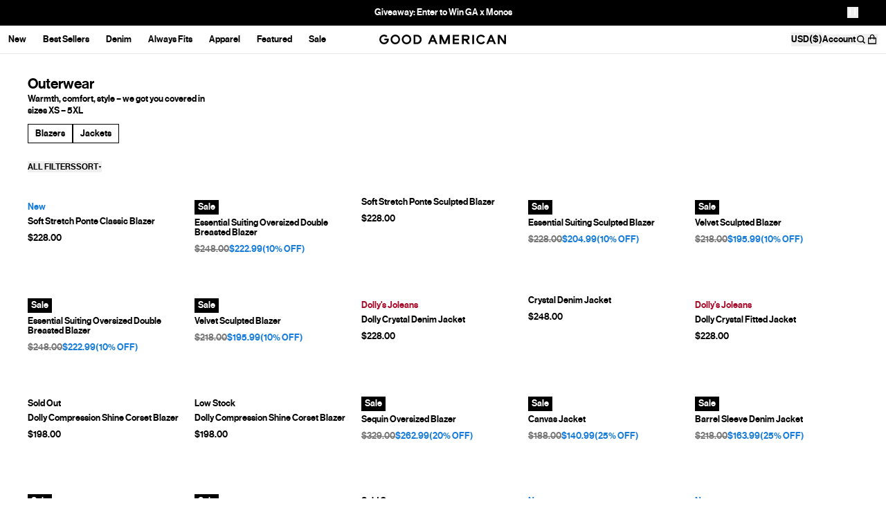

--- FILE ---
content_type: text/css
request_url: https://cdn.shopify.com/oxygen-v2/26935/12013/24631/2906390/build/_assets/custom-font-76XXZGJJ.css
body_size: -172
content:
@font-face{font-family:Neue Haas Grotesk Text Pro;font-display:swap;font-weight:400;src:url(https://cdn.shopify.com/oxygen-v2/26935/12013/24631/2906390/build/_assets/NHaasGroteskTXPro-55Rg-B2YDUZV3.woff2) format("woff2")}@font-face{font-family:Neue Haas Grotesk Text Pro;font-display:swap;font-weight:500;src:url(https://cdn.shopify.com/oxygen-v2/26935/12013/24631/2906390/build/_assets/NHaasGroteskTXPro-65Md-4SMZJUNS.woff2) format("woff2")}
/*# sourceMappingURL=https://cdn.shopify.com/oxygen-v2/26935/12013/24631/2906390/build/_assets/custom-font-D5ZBRO5R.css.map */


--- FILE ---
content_type: text/javascript
request_url: https://cdn.shopify.com/oxygen-v2/26935/12013/24631/2906390/build/manifest-A5F562A7.js
body_size: 1546
content:
window.__remixManifest={"entry":{"module":"https://cdn.shopify.com/oxygen-v2/26935/12013/24631/2906390/build/entry.client-4BXN4FZY.js","imports":["https://cdn.shopify.com/oxygen-v2/26935/12013/24631/2906390/build/_shared/chunk-XKFLRNGQ.js","https://cdn.shopify.com/oxygen-v2/26935/12013/24631/2906390/build/_shared/chunk-IIZQNSKH.js","https://cdn.shopify.com/oxygen-v2/26935/12013/24631/2906390/build/_shared/chunk-RQBWXSFA.js"]},"routes":{"root":{"id":"root","path":"","module":"https://cdn.shopify.com/oxygen-v2/26935/12013/24631/2906390/build/root-RWXEVPYK.js","imports":["https://cdn.shopify.com/oxygen-v2/26935/12013/24631/2906390/build/_shared/chunk-GU2JPMIB.js","https://cdn.shopify.com/oxygen-v2/26935/12013/24631/2906390/build/_shared/chunk-ORKAJS4S.js","https://cdn.shopify.com/oxygen-v2/26935/12013/24631/2906390/build/_shared/chunk-7QSB2WXS.js","https://cdn.shopify.com/oxygen-v2/26935/12013/24631/2906390/build/_shared/chunk-ETNBNPLS.js","https://cdn.shopify.com/oxygen-v2/26935/12013/24631/2906390/build/_shared/chunk-YEXKXWG2.js","https://cdn.shopify.com/oxygen-v2/26935/12013/24631/2906390/build/_shared/chunk-RLBAQUVA.js","https://cdn.shopify.com/oxygen-v2/26935/12013/24631/2906390/build/_shared/chunk-6GEOBXZU.js","https://cdn.shopify.com/oxygen-v2/26935/12013/24631/2906390/build/_shared/chunk-ELGWW3RQ.js","https://cdn.shopify.com/oxygen-v2/26935/12013/24631/2906390/build/_shared/chunk-S22QK3I5.js","https://cdn.shopify.com/oxygen-v2/26935/12013/24631/2906390/build/_shared/chunk-XWFMSTIN.js","https://cdn.shopify.com/oxygen-v2/26935/12013/24631/2906390/build/_shared/chunk-6V7WWGPP.js"],"hasAction":false,"hasLoader":true,"hasErrorBoundary":true},"routes/($locale)":{"id":"routes/($locale)","parentId":"root","path":":locale?","module":"https://cdn.shopify.com/oxygen-v2/26935/12013/24631/2906390/build/routes/($locale)/index-OUC4R5N7.js","imports":["https://cdn.shopify.com/oxygen-v2/26935/12013/24631/2906390/build/_shared/chunk-WWN6UDL7.js","https://cdn.shopify.com/oxygen-v2/26935/12013/24631/2906390/build/_shared/chunk-Y26ML3DR.js","https://cdn.shopify.com/oxygen-v2/26935/12013/24631/2906390/build/_shared/chunk-NLCREJN4.js","https://cdn.shopify.com/oxygen-v2/26935/12013/24631/2906390/build/_shared/chunk-LRLYQ7P2.js","https://cdn.shopify.com/oxygen-v2/26935/12013/24631/2906390/build/_shared/chunk-QAOJ3ICJ.js","https://cdn.shopify.com/oxygen-v2/26935/12013/24631/2906390/build/_shared/chunk-ZF36E63C.js"],"hasAction":false,"hasLoader":true,"hasErrorBoundary":false},"routes/($locale)/index":{"id":"routes/($locale)/index","parentId":"root","path":":locale?","index":true,"module":"https://cdn.shopify.com/oxygen-v2/26935/12013/24631/2906390/build/routes/($locale)/index-OUC4R5N7.js","imports":["https://cdn.shopify.com/oxygen-v2/26935/12013/24631/2906390/build/_shared/chunk-WWN6UDL7.js","https://cdn.shopify.com/oxygen-v2/26935/12013/24631/2906390/build/_shared/chunk-Y26ML3DR.js","https://cdn.shopify.com/oxygen-v2/26935/12013/24631/2906390/build/_shared/chunk-NLCREJN4.js","https://cdn.shopify.com/oxygen-v2/26935/12013/24631/2906390/build/_shared/chunk-LRLYQ7P2.js","https://cdn.shopify.com/oxygen-v2/26935/12013/24631/2906390/build/_shared/chunk-QAOJ3ICJ.js","https://cdn.shopify.com/oxygen-v2/26935/12013/24631/2906390/build/_shared/chunk-ZF36E63C.js"],"hasAction":false,"hasLoader":true,"hasErrorBoundary":false},"routes/($locale)/$":{"id":"routes/($locale)/$","parentId":"root","path":":locale?/*","module":"https://cdn.shopify.com/oxygen-v2/26935/12013/24631/2906390/build/routes/($locale)/$-JLU7SX3O.js","hasAction":false,"hasLoader":true,"hasErrorBoundary":false},"routes/($locale)/$orderId.orders.$id.authenticate":{"id":"routes/($locale)/$orderId.orders.$id.authenticate","parentId":"root","path":":locale?/:orderId/orders/:id/authenticate","module":"https://cdn.shopify.com/oxygen-v2/26935/12013/24631/2906390/build/routes/($locale)/$orderId.orders.$id.authenticate-RTU4NPUR.js","hasAction":false,"hasLoader":true,"hasErrorBoundary":false},"routes/($locale)/[robots.txt]":{"id":"routes/($locale)/[robots.txt]","parentId":"root","path":":locale?/robots.txt","module":"https://cdn.shopify.com/oxygen-v2/26935/12013/24631/2906390/build/routes/($locale)/[robots.txt]-EEMBXWC5.js","hasAction":false,"hasLoader":true,"hasErrorBoundary":false},"routes/($locale)/[sitemap.xml]":{"id":"routes/($locale)/[sitemap.xml]","parentId":"root","path":":locale?/sitemap.xml","module":"https://cdn.shopify.com/oxygen-v2/26935/12013/24631/2906390/build/routes/($locale)/[sitemap.xml]-EJZROVXJ.js","hasAction":false,"hasLoader":true,"hasErrorBoundary":false},"routes/($locale)/[sitemap_collections.xml]":{"id":"routes/($locale)/[sitemap_collections.xml]","parentId":"root","path":":locale?/sitemap_collections.xml","module":"https://cdn.shopify.com/oxygen-v2/26935/12013/24631/2906390/build/routes/($locale)/[sitemap_collections.xml]-K47R677G.js","hasAction":false,"hasLoader":true,"hasErrorBoundary":false},"routes/($locale)/[sitemap_pages.xml]":{"id":"routes/($locale)/[sitemap_pages.xml]","parentId":"root","path":":locale?/sitemap_pages.xml","module":"https://cdn.shopify.com/oxygen-v2/26935/12013/24631/2906390/build/routes/($locale)/[sitemap_pages.xml]-S3HXRW4S.js","hasAction":false,"hasLoader":true,"hasErrorBoundary":false},"routes/($locale)/[sitemap_products.xml]":{"id":"routes/($locale)/[sitemap_products.xml]","parentId":"root","path":":locale?/sitemap_products.xml","module":"https://cdn.shopify.com/oxygen-v2/26935/12013/24631/2906390/build/routes/($locale)/[sitemap_products.xml]-QXKAUFTH.js","hasAction":false,"hasLoader":true,"hasErrorBoundary":false},"routes/($locale)/account/activate/$id.$activationToken":{"id":"routes/($locale)/account/activate/$id.$activationToken","parentId":"root","path":":locale?/account/activate/:id/:activationToken","module":"https://cdn.shopify.com/oxygen-v2/26935/12013/24631/2906390/build/routes/($locale)/account/activate/$id.$activationToken-2L526F5A.js","hasAction":true,"hasLoader":false,"hasErrorBoundary":false},"routes/($locale)/account/address/$id":{"id":"routes/($locale)/account/address/$id","parentId":"root","path":":locale?/account/address/:id","module":"https://cdn.shopify.com/oxygen-v2/26935/12013/24631/2906390/build/routes/($locale)/account/address/$id-7CHODR7W.js","hasAction":true,"hasLoader":true,"hasErrorBoundary":false},"routes/($locale)/account/address/index":{"id":"routes/($locale)/account/address/index","parentId":"root","path":":locale?/account/address","index":true,"module":"https://cdn.shopify.com/oxygen-v2/26935/12013/24631/2906390/build/routes/($locale)/account/address/index-Q5M7CAWM.js","hasAction":true,"hasLoader":true,"hasErrorBoundary":false},"routes/($locale)/account/customer":{"id":"routes/($locale)/account/customer","parentId":"root","path":":locale?/account/customer","module":"https://cdn.shopify.com/oxygen-v2/26935/12013/24631/2906390/build/routes/($locale)/account/customer-QNSFNL4D.js","hasAction":false,"hasLoader":true,"hasErrorBoundary":false},"routes/($locale)/account/index":{"id":"routes/($locale)/account/index","parentId":"root","path":":locale?/account","index":true,"module":"https://cdn.shopify.com/oxygen-v2/26935/12013/24631/2906390/build/routes/($locale)/account/index-QTMIGOX5.js","hasAction":true,"hasLoader":true,"hasErrorBoundary":false},"routes/($locale)/account/login":{"id":"routes/($locale)/account/login","parentId":"root","path":":locale?/account/login","module":"https://cdn.shopify.com/oxygen-v2/26935/12013/24631/2906390/build/routes/($locale)/account/login-CCZHSNO7.js","hasAction":true,"hasLoader":true,"hasErrorBoundary":false},"routes/($locale)/account/login.multipass":{"id":"routes/($locale)/account/login.multipass","parentId":"root","path":":locale?/account/login/multipass","module":"https://cdn.shopify.com/oxygen-v2/26935/12013/24631/2906390/build/routes/($locale)/account/login.multipass-NXZGQIGD.js","hasAction":true,"hasLoader":true,"hasErrorBoundary":false},"routes/($locale)/account/logout":{"id":"routes/($locale)/account/logout","parentId":"root","path":":locale?/account/logout","module":"https://cdn.shopify.com/oxygen-v2/26935/12013/24631/2906390/build/routes/($locale)/account/logout-TFRFPYZV.js","hasAction":true,"hasLoader":true,"hasErrorBoundary":false},"routes/($locale)/account/orders":{"id":"routes/($locale)/account/orders","parentId":"root","path":":locale?/account/orders","module":"https://cdn.shopify.com/oxygen-v2/26935/12013/24631/2906390/build/routes/($locale)/account/orders-LIIAATPK.js","hasAction":false,"hasLoader":true,"hasErrorBoundary":false},"routes/($locale)/account/recover":{"id":"routes/($locale)/account/recover","parentId":"root","path":":locale?/account/recover","module":"https://cdn.shopify.com/oxygen-v2/26935/12013/24631/2906390/build/routes/($locale)/account/recover-4XYQQBG6.js","hasAction":true,"hasLoader":false,"hasErrorBoundary":false},"routes/($locale)/account/register":{"id":"routes/($locale)/account/register","parentId":"root","path":":locale?/account/register","module":"https://cdn.shopify.com/oxygen-v2/26935/12013/24631/2906390/build/routes/($locale)/account/register-MN5HFIPF.js","hasAction":true,"hasLoader":true,"hasErrorBoundary":false},"routes/($locale)/account/reset/$id.$resetToken":{"id":"routes/($locale)/account/reset/$id.$resetToken","parentId":"root","path":":locale?/account/reset/:id/:resetToken","module":"https://cdn.shopify.com/oxygen-v2/26935/12013/24631/2906390/build/routes/($locale)/account/reset/$id.$resetToken-6XUCY475.js","hasAction":true,"hasLoader":true,"hasErrorBoundary":false},"routes/($locale)/api/form":{"id":"routes/($locale)/api/form","parentId":"root","path":":locale?/api/form","module":"https://cdn.shopify.com/oxygen-v2/26935/12013/24631/2906390/build/routes/($locale)/api/form-X7EMZN3R.js","hasAction":true,"hasLoader":false,"hasErrorBoundary":false},"routes/($locale)/api/ping":{"id":"routes/($locale)/api/ping","parentId":"root","path":":locale?/api/ping","module":"https://cdn.shopify.com/oxygen-v2/26935/12013/24631/2906390/build/routes/($locale)/api/ping-R5VG5CPJ.js","hasAction":false,"hasLoader":true,"hasErrorBoundary":false},"routes/($locale)/api/pingTest":{"id":"routes/($locale)/api/pingTest","parentId":"root","path":":locale?/api/pingTest","module":"https://cdn.shopify.com/oxygen-v2/26935/12013/24631/2906390/build/routes/($locale)/api/pingTest-HPVZFIFF.js","hasAction":false,"hasLoader":true,"hasErrorBoundary":false},"routes/($locale)/api/preview":{"id":"routes/($locale)/api/preview","parentId":"root","path":":locale?/api/preview","module":"https://cdn.shopify.com/oxygen-v2/26935/12013/24631/2906390/build/routes/($locale)/api/preview-NG3MKBPF.js","hasAction":true,"hasLoader":true,"hasErrorBoundary":false},"routes/($locale)/api/products/$":{"id":"routes/($locale)/api/products/$","parentId":"root","path":":locale?/api/products/*","module":"https://cdn.shopify.com/oxygen-v2/26935/12013/24631/2906390/build/routes/($locale)/api/products/$-MHNHWHUX.js","hasAction":false,"hasLoader":true,"hasErrorBoundary":false},"routes/($locale)/api/products/$handle":{"id":"routes/($locale)/api/products/$handle","parentId":"root","path":":locale?/api/products/:handle","module":"https://cdn.shopify.com/oxygen-v2/26935/12013/24631/2906390/build/routes/($locale)/api/products/$handle-6Y6B4HYR.js","hasAction":false,"hasLoader":true,"hasErrorBoundary":false},"routes/($locale)/api/products/colors":{"id":"routes/($locale)/api/products/colors","parentId":"root","path":":locale?/api/products/colors","module":"https://cdn.shopify.com/oxygen-v2/26935/12013/24631/2906390/build/routes/($locale)/api/products/colors-N5QDDQAN.js","hasAction":false,"hasLoader":true,"hasErrorBoundary":false},"routes/($locale)/api/products/index":{"id":"routes/($locale)/api/products/index","parentId":"root","path":":locale?/api/products","index":true,"module":"https://cdn.shopify.com/oxygen-v2/26935/12013/24631/2906390/build/routes/($locale)/api/products/index-JDP2M6JI.js","hasAction":false,"hasLoader":true,"hasErrorBoundary":false},"routes/($locale)/api/searchspring/getmerchandising":{"id":"routes/($locale)/api/searchspring/getmerchandising","parentId":"root","path":":locale?/api/searchspring/getmerchandising","module":"https://cdn.shopify.com/oxygen-v2/26935/12013/24631/2906390/build/routes/($locale)/api/searchspring/getmerchandising-REGWCNLT.js","hasAction":false,"hasLoader":true,"hasErrorBoundary":false},"routes/($locale)/api/searchspring/index":{"id":"routes/($locale)/api/searchspring/index","parentId":"root","path":":locale?/api/searchspring","index":true,"module":"https://cdn.shopify.com/oxygen-v2/26935/12013/24631/2906390/build/routes/($locale)/api/searchspring/index-55WDD7CW.js","hasAction":false,"hasLoader":true,"hasErrorBoundary":false},"routes/($locale)/api/searchspring/recommendations":{"id":"routes/($locale)/api/searchspring/recommendations","parentId":"root","path":":locale?/api/searchspring/recommendations","module":"https://cdn.shopify.com/oxygen-v2/26935/12013/24631/2906390/build/routes/($locale)/api/searchspring/recommendations-YEPLXOQX.js","hasAction":false,"hasLoader":true,"hasErrorBoundary":false},"routes/($locale)/api/searchspring/suggest":{"id":"routes/($locale)/api/searchspring/suggest","parentId":"root","path":":locale?/api/searchspring/suggest","module":"https://cdn.shopify.com/oxygen-v2/26935/12013/24631/2906390/build/routes/($locale)/api/searchspring/suggest-WSES2O5E.js","hasAction":false,"hasLoader":true,"hasErrorBoundary":false},"routes/($locale)/api/searchspring/trending":{"id":"routes/($locale)/api/searchspring/trending","parentId":"root","path":":locale?/api/searchspring/trending","module":"https://cdn.shopify.com/oxygen-v2/26935/12013/24631/2906390/build/routes/($locale)/api/searchspring/trending-RNGXDSBQ.js","hasAction":false,"hasLoader":true,"hasErrorBoundary":false},"routes/($locale)/api/session":{"id":"routes/($locale)/api/session","parentId":"root","path":":locale?/api/session","module":"https://cdn.shopify.com/oxygen-v2/26935/12013/24631/2906390/build/routes/($locale)/api/session-IPD4ZXR7.js","hasAction":true,"hasLoader":false,"hasErrorBoundary":false},"routes/($locale)/cart":{"id":"routes/($locale)/cart","parentId":"root","path":":locale?/cart","module":"https://cdn.shopify.com/oxygen-v2/26935/12013/24631/2906390/build/routes/($locale)/cart-QVPPKGKY.js","hasAction":true,"hasLoader":false,"hasErrorBoundary":false},"routes/($locale)/collections/$":{"id":"routes/($locale)/collections/$","parentId":"root","path":":locale?/collections/*","module":"https://cdn.shopify.com/oxygen-v2/26935/12013/24631/2906390/build/routes/($locale)/collections/$-TXHRFZCR.js","imports":["https://cdn.shopify.com/oxygen-v2/26935/12013/24631/2906390/build/_shared/chunk-QTPQ6TOC.js","https://cdn.shopify.com/oxygen-v2/26935/12013/24631/2906390/build/_shared/chunk-67JXTHOL.js","https://cdn.shopify.com/oxygen-v2/26935/12013/24631/2906390/build/_shared/chunk-RNOS44TR.js","https://cdn.shopify.com/oxygen-v2/26935/12013/24631/2906390/build/_shared/chunk-OKRZWJU4.js","https://cdn.shopify.com/oxygen-v2/26935/12013/24631/2906390/build/_shared/chunk-Y26ML3DR.js","https://cdn.shopify.com/oxygen-v2/26935/12013/24631/2906390/build/_shared/chunk-LRLYQ7P2.js","https://cdn.shopify.com/oxygen-v2/26935/12013/24631/2906390/build/_shared/chunk-QAOJ3ICJ.js","https://cdn.shopify.com/oxygen-v2/26935/12013/24631/2906390/build/_shared/chunk-ZF36E63C.js"],"hasAction":false,"hasLoader":true,"hasErrorBoundary":false},"routes/($locale)/collections/CollectionTemplate":{"id":"routes/($locale)/collections/CollectionTemplate","parentId":"root","path":":locale?/collections/CollectionTemplate","module":"https://cdn.shopify.com/oxygen-v2/26935/12013/24631/2906390/build/routes/($locale)/collections/CollectionTemplate-7356ZVXT.js","imports":["https://cdn.shopify.com/oxygen-v2/26935/12013/24631/2906390/build/_shared/chunk-RNOS44TR.js","https://cdn.shopify.com/oxygen-v2/26935/12013/24631/2906390/build/_shared/chunk-ZF36E63C.js"],"hasAction":false,"hasLoader":false,"hasErrorBoundary":false},"routes/($locale)/collections/loader":{"id":"routes/($locale)/collections/loader","parentId":"root","path":":locale?/collections/loader","module":"https://cdn.shopify.com/oxygen-v2/26935/12013/24631/2906390/build/routes/($locale)/collections/loader-2DVXFU3P.js","hasAction":false,"hasLoader":true,"hasErrorBoundary":false},"routes/($locale)/collections/queries":{"id":"routes/($locale)/collections/queries","parentId":"root","path":":locale?/collections/queries","module":"https://cdn.shopify.com/oxygen-v2/26935/12013/24631/2906390/build/routes/($locale)/collections/queries-DH56MCLF.js","hasAction":false,"hasLoader":false,"hasErrorBoundary":false},"routes/($locale)/discount/$code":{"id":"routes/($locale)/discount/$code","parentId":"root","path":":locale?/discount/:code","module":"https://cdn.shopify.com/oxygen-v2/26935/12013/24631/2906390/build/routes/($locale)/discount/$code-VCYLTAYW.js","hasAction":false,"hasLoader":true,"hasErrorBoundary":false},"routes/($locale)/order-tracking":{"id":"routes/($locale)/order-tracking","parentId":"root","path":":locale?/order-tracking","module":"https://cdn.shopify.com/oxygen-v2/26935/12013/24631/2906390/build/routes/($locale)/order-tracking-5HULXDFF.js","hasAction":true,"hasLoader":true,"hasErrorBoundary":false},"routes/($locale)/pages/$handle":{"id":"routes/($locale)/pages/$handle","parentId":"root","path":":locale?/pages/:handle","module":"https://cdn.shopify.com/oxygen-v2/26935/12013/24631/2906390/build/routes/($locale)/pages/$handle-PBJODJTV.js","imports":["https://cdn.shopify.com/oxygen-v2/26935/12013/24631/2906390/build/_shared/chunk-QTPQ6TOC.js","https://cdn.shopify.com/oxygen-v2/26935/12013/24631/2906390/build/_shared/chunk-67JXTHOL.js","https://cdn.shopify.com/oxygen-v2/26935/12013/24631/2906390/build/_shared/chunk-NLCREJN4.js","https://cdn.shopify.com/oxygen-v2/26935/12013/24631/2906390/build/_shared/chunk-LRLYQ7P2.js","https://cdn.shopify.com/oxygen-v2/26935/12013/24631/2906390/build/_shared/chunk-QAOJ3ICJ.js","https://cdn.shopify.com/oxygen-v2/26935/12013/24631/2906390/build/_shared/chunk-ZF36E63C.js"],"hasAction":false,"hasLoader":true,"hasErrorBoundary":false},"routes/($locale)/pages/fit-finder/index":{"id":"routes/($locale)/pages/fit-finder/index","parentId":"root","path":":locale?/pages/fit-finder","index":true,"module":"https://cdn.shopify.com/oxygen-v2/26935/12013/24631/2906390/build/routes/($locale)/pages/fit-finder/index-3H2E2TDM.js","imports":["https://cdn.shopify.com/oxygen-v2/26935/12013/24631/2906390/build/_shared/chunk-MME5FOFH.js"],"hasAction":false,"hasLoader":true,"hasErrorBoundary":false},"routes/($locale)/pages/fit-finder/results":{"id":"routes/($locale)/pages/fit-finder/results","parentId":"root","path":":locale?/pages/fit-finder/results","module":"https://cdn.shopify.com/oxygen-v2/26935/12013/24631/2906390/build/routes/($locale)/pages/fit-finder/results-J3R4BBGP.js","imports":["https://cdn.shopify.com/oxygen-v2/26935/12013/24631/2906390/build/_shared/chunk-OKRZWJU4.js","https://cdn.shopify.com/oxygen-v2/26935/12013/24631/2906390/build/_shared/chunk-MME5FOFH.js"],"hasAction":false,"hasLoader":true,"hasErrorBoundary":false},"routes/($locale)/pages/fit-guide/$handle":{"id":"routes/($locale)/pages/fit-guide/$handle","parentId":"root","path":":locale?/pages/fit-guide/:handle","module":"https://cdn.shopify.com/oxygen-v2/26935/12013/24631/2906390/build/routes/($locale)/pages/fit-guide/$handle-XBELZH5H.js","hasAction":false,"hasLoader":true,"hasErrorBoundary":false},"routes/($locale)/pages/fit-guide/index":{"id":"routes/($locale)/pages/fit-guide/index","parentId":"root","path":":locale?/pages/fit-guide","index":true,"module":"https://cdn.shopify.com/oxygen-v2/26935/12013/24631/2906390/build/routes/($locale)/pages/fit-guide/index-6ZS7BAV6.js","hasAction":false,"hasLoader":true,"hasErrorBoundary":false},"routes/($locale)/pages/stores/$handle":{"id":"routes/($locale)/pages/stores/$handle","parentId":"root","path":":locale?/pages/stores/:handle","module":"https://cdn.shopify.com/oxygen-v2/26935/12013/24631/2906390/build/routes/($locale)/pages/stores/$handle-4GUNO27Q.js","imports":["https://cdn.shopify.com/oxygen-v2/26935/12013/24631/2906390/build/_shared/chunk-67JXTHOL.js"],"hasAction":false,"hasLoader":true,"hasErrorBoundary":false},"routes/($locale)/products/$handle":{"id":"routes/($locale)/products/$handle","parentId":"root","path":":locale?/products/:handle","module":"https://cdn.shopify.com/oxygen-v2/26935/12013/24631/2906390/build/routes/($locale)/products/$handle-YL72B6T3.js","imports":["https://cdn.shopify.com/oxygen-v2/26935/12013/24631/2906390/build/_shared/chunk-QTPQ6TOC.js","https://cdn.shopify.com/oxygen-v2/26935/12013/24631/2906390/build/_shared/chunk-67JXTHOL.js","https://cdn.shopify.com/oxygen-v2/26935/12013/24631/2906390/build/_shared/chunk-QAOJ3ICJ.js"],"hasAction":false,"hasLoader":true,"hasErrorBoundary":false},"routes/($locale)/products/index":{"id":"routes/($locale)/products/index","parentId":"root","path":":locale?/products","index":true,"module":"https://cdn.shopify.com/oxygen-v2/26935/12013/24631/2906390/build/routes/($locale)/products/index-YK2N2DDF.js","hasAction":false,"hasLoader":false,"hasErrorBoundary":false},"routes/($locale)/search":{"id":"routes/($locale)/search","parentId":"root","path":":locale?/search","module":"https://cdn.shopify.com/oxygen-v2/26935/12013/24631/2906390/build/routes/($locale)/search-3AQQPD3E.js","imports":["https://cdn.shopify.com/oxygen-v2/26935/12013/24631/2906390/build/_shared/chunk-OKRZWJU4.js"],"hasAction":false,"hasLoader":true,"hasErrorBoundary":false},"routes/($locale)/version":{"id":"routes/($locale)/version","parentId":"root","path":":locale?/version","module":"https://cdn.shopify.com/oxygen-v2/26935/12013/24631/2906390/build/routes/($locale)/version-MZIL4IAR.js","hasAction":false,"hasLoader":false,"hasErrorBoundary":false},"routes/($locale)/wishlist/$id":{"id":"routes/($locale)/wishlist/$id","parentId":"root","path":":locale?/wishlist/:id","module":"https://cdn.shopify.com/oxygen-v2/26935/12013/24631/2906390/build/routes/($locale)/wishlist/$id-4TLJ4ZHY.js","imports":["https://cdn.shopify.com/oxygen-v2/26935/12013/24631/2906390/build/_shared/chunk-67JXTHOL.js"],"hasAction":false,"hasLoader":true,"hasErrorBoundary":false},"routes/($locale)/wishlist/index":{"id":"routes/($locale)/wishlist/index","parentId":"root","path":":locale?/wishlist","index":true,"module":"https://cdn.shopify.com/oxygen-v2/26935/12013/24631/2906390/build/routes/($locale)/wishlist/index-NS2VWXGA.js","imports":["https://cdn.shopify.com/oxygen-v2/26935/12013/24631/2906390/build/_shared/chunk-67JXTHOL.js"],"hasAction":true,"hasLoader":true,"hasErrorBoundary":false},"routes/[loaderio-77e4c7aeba729cfb2b2a93035280eb39.txt]":{"id":"routes/[loaderio-77e4c7aeba729cfb2b2a93035280eb39.txt]","parentId":"root","path":"loaderio-77e4c7aeba729cfb2b2a93035280eb39.txt","module":"https://cdn.shopify.com/oxygen-v2/26935/12013/24631/2906390/build/routes/[loaderio-77e4c7aeba729cfb2b2a93035280eb39.txt]-TG5FF4V2.js","hasAction":false,"hasLoader":true,"hasErrorBoundary":false},"routes/ph-relay/$":{"id":"routes/ph-relay/$","parentId":"root","path":"ph-relay/*","module":"https://cdn.shopify.com/oxygen-v2/26935/12013/24631/2906390/build/routes/ph-relay/$-FQSNI3OS.js","hasAction":true,"hasLoader":true,"hasErrorBoundary":false}},"version":"a5f562a7","url":"https://cdn.shopify.com/oxygen-v2/26935/12013/24631/2906390/build/manifest-A5F562A7.js"};

--- FILE ---
content_type: text/javascript
request_url: https://cdn.shopify.com/oxygen-v2/26935/12013/24631/2906390/build/_shared/chunk-Y26ML3DR.js
body_size: -266
content:
!function(){try{var e="undefined"!=typeof window?window:"undefined"!=typeof global?global:"undefined"!=typeof globalThis?globalThis:"undefined"!=typeof self?self:{},n=(new e.Error).stack;n&&(e._posthogChunkIds=e._posthogChunkIds||{},e._posthogChunkIds[n]="019bf83d-d23c-71f0-81b0-5281c86f5022")}catch(e){}}();import{a as r}from"https://cdn.shopify.com/oxygen-v2/26935/12013/24631/2906390/build/_shared/chunk-RLBAQUVA.js";import{a as e}from"https://cdn.shopify.com/oxygen-v2/26935/12013/24631/2906390/build/_shared/chunk-ELGWW3RQ.js";import{e as o}from"https://cdn.shopify.com/oxygen-v2/26935/12013/24631/2906390/build/_shared/chunk-RQBWXSFA.js";var t=o(e(),1);var l=t.default`
  _id,
  _type,
  _key,
  title,
  description,
  'link': links[0] {
    ${r}
  },
  'backgroundColor': backgroundColor.hex,
  'color': color.hex,
  assetV2,
  alignmentDesktop,
  padding,
`;var i=o(e(),1),_=i.default`
   _id,
  _type,
  _key,
  heading,
  showcaseGroup[] {
    _key,
    title,
    subheading,
    image {
      asset -> {
        _id,
        url
      }
    },
    alt,
    link
  }
`;export{l as a,_ as b};


//# chunkId=019bf83d-d23c-71f0-81b0-5281c86f5022

--- FILE ---
content_type: text/javascript
request_url: https://cdn.shopify.com/oxygen-v2/26935/12013/24631/2906390/build/_shared/chunk-RNOS44TR.js
body_size: 3089
content:
!function(){try{var e="undefined"!=typeof window?window:"undefined"!=typeof global?global:"undefined"!=typeof globalThis?globalThis:"undefined"!=typeof self?self:{},n=(new e.Error).stack;n&&(e._posthogChunkIds=e._posthogChunkIds||{},e._posthogChunkIds[n]="019bf83d-d23a-7300-ba5a-802ba691529e")}catch(e){}}();import{a as ke}from"https://cdn.shopify.com/oxygen-v2/26935/12013/24631/2906390/build/_shared/chunk-ZF36E63C.js";import{Ca as Le,E as N,Fa as Ne,Ga as ie,H as de,I as ue,J as me,K as pe,L as fe,M as ge,O as be,P as xe,Ra as Pe,U as Se,X as K,Z as he,ba as oe,da as X,ga as V,la as ye,ra as re,t as te,ta as ve,ua as Te,va as Ce,wa as we}from"https://cdn.shopify.com/oxygen-v2/26935/12013/24631/2906390/build/_shared/chunk-S22QK3I5.js";import{a as ee,b as le,m as ne,p as Y,q as J,s as ce,w as L}from"https://cdn.shopify.com/oxygen-v2/26935/12013/24631/2906390/build/_shared/chunk-IIZQNSKH.js";import{e as x}from"https://cdn.shopify.com/oxygen-v2/26935/12013/24631/2906390/build/_shared/chunk-RQBWXSFA.js";var S=x(ee(),1);var e=x(ee(),1);var c=x(L(),1),se=400;function Me({breadcrumbs:i,featuredProducts:f=[],model:v,settings:s,referrer:d,storefrontData:a,handle:B}){let g=(0,e.useRef)(!1),{modules:E=[]}=Y(),{prefix:T}=Se(),{collection:{general:{loadMoreButtonAccessibilityText:R="Load More Products",loadMoreButtonLabel:C="Load More"}={}}={}}=K(),b=ce(),[l,h]=(0,e.useState)(a.results),[F]=(0,e.useState)(v),[D,W]=(0,e.useState)(F),{uiState:_}=J("root"),[$,w]=(0,e.useState)(!1),[n,U]=(0,e.useState)(s.showGridToggle&&_.cardFormat||s.defaultGridFormat),[u,M]=(0,e.useState)(!1),[j,A]=(0,e.useState)(n==="1up"?"collection":"collectionThreeUp");function m(){A(n==="1up"?"collection":"collectionThreeUp"),W(F),setTimeout(()=>{M(!0)},1)}function G(t){if(!t.target)return;let p=t.target;p.style.opacity=u?"":"0",p.style.translate=u?"":"0 30px"}be(m,se,[n,F,l]),(0,e.useEffect)(()=>{w(!u)},[u]),(0,e.useEffect)(()=>{g.current||(g.current=!0,M(!0))},[]),(0,e.useEffect)(()=>{let t=a.results.map(p=>p.id);JSON.stringify(t)!==JSON.stringify(O.current)&&(M(!1),setTimeout(()=>{I(a)},se))},[a]),(0,e.useEffect)(()=>{let t=s.showGridToggle&&_.cardFormat||s.defaultGridFormat;setTimeout(()=>{U(t),A(t==="1up"?"collection":"collectionThreeUp")},se)},[s]);let[y,I]=(0,e.useState)(a),O=(0,e.useRef)(a.results.map(t=>t.id));(0,e.useEffect)(()=>{let t=y.results.map(H=>H.id);if(JSON.stringify(t)===JSON.stringify(O.current)){q(!1),w(!1),setTimeout(m,250);return}if(O.current=t,t.length===0){h([]),q(!1),w(!1);return}let p=l.map(H=>H.id),z=y.results;Z?(z=z?.filter(H=>{let Be=`gid://shopify/Product/${H.uid}`;return p.indexOf(Be)===-1}),h([...l,...z]),q(!1)):h(z),w(!1)},[y]);let Q=(0,e.useRef)(null),[Z,q]=(0,e.useState)(!1);async function Ie(){let{hasNextPage:t,endCursor:p}=y.pageInfo;!t||$||Z||u===!1||(w(!0),q(!0),ze(B,p))}function ze(t,p){b.load(`${T}/api/products?handle=${t}&cursor=${p}${s?.simplePlpSortOrder?"&sortString="+s?.simplePlpSortOrder:""}`)}(0,e.useEffect)(()=>{b.data?.results?.length&&I(b.data)},[b]);let ae=(0,e.useMemo)(()=>{let t=l?.filter(p=>!f.some(z=>z.handle===p.handle));return[...f,...t]},[f,l]);return(0,c.jsxs)(c.Fragment,{children:[i&&(0,c.jsx)("div",{className:"z-20 sm:hidden mb-[30px]",children:i}),(0,c.jsx)("div",{id:"product-listing-section",className:N("transition-all duration-[400ms] z-[1] relative",u?"opacity-100 translate-y-0":"opacity-0 -translate-y-[30px]",y.pageInfo?.hasNextPage?"mb-5":"mb-[50px]"),onTransitionEnd:G,children:(0,c.jsx)(e.Suspense,{fallback:(0,c.jsx)(ie,{products:ae,gridLayout:j,gridModelSize:D,referrer:d,hasFilters:{filters:!1,sort:!1}}),children:(0,c.jsx)(ne,{resolve:E,children:t=>(0,c.jsx)(ie,{products:ae,gridLayout:j,gridModelSize:D,inGridData:t,referrer:d,hasFilters:{filters:!1,sort:!1}})})})}),y.pageInfo?.hasNextPage&&(0,c.jsx)("div",{className:"flex items-center justify-center mb-[50px]",ref:Q,children:(0,c.jsx)(X,{onClick:Ie,color:{background:s.paginationBackgroundColor,text:s.paginationTextColor},"aria-label":R,isLoading:Z,"aria-controls":"product-listing-section",children:C})})]})}var k=x(ee(),1);var P=x(L(),1);function Re({description:i,customClasses:f}){let{sections:{descriptionBlock:{readMoreLabel:v="More",readLessLabel:s="Less"}={}}={}}=K(),d=(0,k.useRef)(null),[a,B]=(0,k.useState)(!0),[g,E]=(0,k.useState)("invisible"),T=()=>B(!a),R=Te(480),C=`flex flex-col gap-[15px] pb-[40px] px-5 sm:px-[30px] md:px-[40px] lg:px-[60px] ${f} m-auto max-w-[750px]`,b="richText";(0,k.useEffect)(()=>{d.current&&E(d.current.clientHeight<120?"invisible":"visible")},[]),(0,k.useEffect)(()=>{a&&R&&l()},[a]);function l(){d.current&&window?.scrollTo({top:d.current.getBoundingClientRect().top+(window?.scrollY||0)-250})}return i?(0,P.jsx)("div",{className:C,children:(0,P.jsxs)("div",{className:b,children:[(0,P.jsx)("div",{ref:d,className:`transition-all
            text-body
            sm:max-w-none
            ${a&&g==="visible"?"description-block__gradient max-h-[120px]":""}
          `,id:"collection-description-section",children:(0,P.jsx)("div",{className:"collectionPageWidget",children:(0,P.jsx)(ve,{value:i})})}),i?.length>0&&(0,P.jsx)(X,{variant:"inline",textCenter:!1,className:`!border-black capitalize text-body ${g}`,onClick:T,"aria-controls":"collection-description-section",children:a?v:s})]})}):null}var r=x(L(),1);function De({title:i,slides:f}){return(0,r.jsxs)("section",{className:"overflow-hidden sm:flex mb-[70px] margin-right: -mr-gutter",children:[i&&(0,r.jsx)("div",{className:"sm:flex-[0_0_260px]",children:(0,r.jsx)(V,{as:"h2",size:"heading1",className:"mb-5 max-w-[170px] sm:max-w-[200px] font-bold text-heading1",children:i})}),(0,r.jsx)("div",{className:"w-full ",children:(0,r.jsxs)(fe,{className:"swiper-navigable-carousel is-cross-sell swiper-navigable-carousel--hide-inactive",modules:[ue,me,pe,de],spaceBetween:0,slidesPerView:"auto",navigation:{nextEl:".swiper-button-next",prevEl:".swiper-button-prev"},id:"cross-sell-carousel",scrollbar:{draggable:!0,hide:!0},children:[f.map(v=>(0,r.jsx)(ge,{className:N("cursor-pointer h-full object-cover max-w-[220px] lg:max-w-[440px]"),children:(0,r.jsx)(Ee,{slide:v})},v._key)),(0,r.jsxs)("div",{children:[(0,r.jsx)("button",{className:"swiper-button-prev",type:"button","aria-label":"View previous product images","aria-controls":"cross-sell-carousel",children:(0,r.jsx)(oe,{direction:"left"})}),(0,r.jsx)("button",{className:"swiper-button-next",type:"button","aria-label":"View next product images","aria-controls":"cross-sell-carousel",children:(0,r.jsx)(oe,{direction:"right"})})]})]})})]})}function Ee({slide:i}){return(0,r.jsxs)("a",{"aria-label":`Redirect to slide ${i.title}`,href:i.url,className:"block",children:[(0,r.jsx)("div",{className:"mb-4 overflow-hidden aspect-square",children:(0,r.jsx)(Ce,{asset:i.assetV2,useLowResLoading:!0})}),(0,r.jsx)(V,{children:i.title})]})}var Ge="a-a-test---setup-validation";var o=x(L(),1);function Fe(){he(Ge);let{featuredProducts:i,handle:f,sanityData:v,ssData:s,settings:d,title:a,description:B,hero:g,bgParams:E,globalCollectionSettings:T,storefrontData:R}=Y(),C=v,{uiState:{model:b}}=J("root"),l=le(),[h,F]=(0,S.useState)(g),[D,W]=(0,S.useState)(!1),_=xe(),$=(0,S.useRef)(l.pathname),w=(0,S.useRef)(0),{editorial:n}=C.collection||{};(0,S.useEffect)(()=>{g?._id!==h?._id&&(W(!0),setTimeout(()=>{F(g)},450))},[g,h]),(0,S.useEffect)(()=>{D&&setTimeout(()=>{W(!1)},450)},[D]),(0,S.useEffect)(()=>{if(l.pathname!==$.current){$.current=l.pathname;return}window.scrollTo(0,w.current)},[l]),(0,S.useEffect)(()=>{w.current=_.y},[_]);let U,u=n?.title||a,M=n?.description||B;(u||M)&&(U=(0,o.jsxs)("div",{className:N("relative z-[11] pr-gutter gap-4 flex flex-col max-w-[300px]",g&&"max-md:-mb-[5px]"),children:[u&&(0,o.jsxs)(V,{size:"heading",as:"h1",className:"text-heading3 md:text-heading2",children:[u,n?.moreDetails&&(0,o.jsx)(re,{title:n.moreDetails.title||"",body:n.moreDetails.body})]}),M&&(0,o.jsxs)(ye,{size:"feature",as:"p",className:"md:line-clamp-5",children:[M,n?.moreDetailsAlt&&(0,o.jsx)(re,{title:n.moreDetailsAlt.title||"",body:n.moreDetailsAlt.body})]})]}));let A=(T?.enableBreadcrumbs?d.enableBreadcrumbs!==!1:!1)?(0,o.jsx)(we,{navigation:C.header?.navigationPrimary,url:l.pathname+l.search,fallbackTitle:a,preferredTitle:u}):null,m=C?.collection?.settings?.quickLinkSettings||{},G=T?.quickLinkSettings?.colors;typeof G?.default=="object"&&(m.colors=m?.colors||{},m.colors.default={...G.default,...te(m.colors.default||{})}),typeof G?.active=="object"&&(m.colors=m?.colors||{},m.colors.active={...G.active,...te(m.colors.active||{})});let y={type:"collection",title:u,url:`/collections/${f}`},I=n?.crossSellCarouselRef,O=n?.contentWidget||[],Q=C?.collection?.flexibleQuadGrid;return(0,o.jsxs)("section",{className:"flex flex-col px-gutter gap-[30px] pt-[30px] relative z-[1]",children:[U,h&&(0,o.jsx)("div",{className:N("transition-opacity duration-[400ms]",D&&"opacity-0"),children:h._type==="module"?(0,o.jsx)(Pe,{className:N("-mx-gutter fadeIn"),flexibleModule:h,spacer:!1,isCritical:!0}):(0,o.jsx)(Le,{extraClasses:"-mx-gutter",...h})}),R?(0,o.jsx)(Me,{model:b||"",storefrontData:R,featuredProducts:i,settings:{...T,...d},breadcrumbs:A,referrer:y,handle:f}):(0,o.jsx)(o.Fragment,{children:(0,o.jsx)(Ne,{quickLinkSettings:m,ssData:s,model:b||"",settings:{...T,...d},Breadcrumbs:A,featuredProducts:i,handle:f,referrer:y,bgParams:E})}),Q&&(0,o.jsx)(ke,{...Q,padding:"none",className:"mb-[50px]"}),I&&(0,o.jsx)(De,{slides:I.slides||[],title:I.title||""}),(0,o.jsx)(Re,{description:O})]})}export{Fe as a};


//# chunkId=019bf83d-d23a-7300-ba5a-802ba691529e

--- FILE ---
content_type: text/javascript
request_url: https://cdn.shopify.com/oxygen-v2/26935/12013/24631/2906390/build/_shared/chunk-LRLYQ7P2.js
body_size: 138
content:
!function(){try{var e="undefined"!=typeof window?window:"undefined"!=typeof global?global:"undefined"!=typeof globalThis?globalThis:"undefined"!=typeof self?self:{},n=(new e.Error).stack;n&&(e._posthogChunkIds=e._posthogChunkIds||{},e._posthogChunkIds[n]="019bf83d-d23c-71f0-81b0-52b25eda2784")}catch(e){}}();import{c as r}from"https://cdn.shopify.com/oxygen-v2/26935/12013/24631/2906390/build/_shared/chunk-QAOJ3ICJ.js";import{a as o}from"https://cdn.shopify.com/oxygen-v2/26935/12013/24631/2906390/build/_shared/chunk-6GEOBXZU.js";import{a as e}from"https://cdn.shopify.com/oxygen-v2/26935/12013/24631/2906390/build/_shared/chunk-ELGWW3RQ.js";import{e as t}from"https://cdn.shopify.com/oxygen-v2/26935/12013/24631/2906390/build/_shared/chunk-RQBWXSFA.js";var i=t(e(),1);var l=i.default`
  _key,
  media {
    ${o}
  },
  mobileMedia {
    ${o}
  },
  useMobileMedia,
`;var m=t(e(),1);var s=t(e(),1);var a=s.default`
  assets[] {
    ${o}
  },
  assetsV2[] {
    ${l}
  },
  moreDetails {
    ${r}
  },
  moreDetailsAlt {
    ${r}
  },
  ctaText,
  description,
  name,
  url,
  products[],
  duration {
    start,
    end,
    title,
    actionType,
    ctaText,
    "url": collection -> store.slug.current,
  },
  promoTag,
  "promoTagColor": promoTagColor.hex,
  "promoTagTextColor": promoTagTextColor.hex,
  showOverlayTitle,
  "overlayTitleColor": overlayTitleColor.hex,
  descriptionPosition,
  overlay {
    url,
    title,
    titleSecondary,
    subtitle,
    description,
    ctaText,
    ctaStyle,
    subtext,
    textPosition,
    "ctaBackgroundColor": ctaBackgroundColor.rgb,
    "ctaTextColor": ctaTextColor.rgb,
    "textColor": textColor.rgb,
    "overlayColor": overlayColor.rgb,
  }
`;var f=m.default`
  _id,
  _type,
  feature-> {
    ${a}
  },
  format,
  productSettings {
    showProducts,
    productMerchandising,
    searchspringCollection
  },
  showCountdown,
  newsletter->
`;var n=t(e(),1);var S=n.default`
  _id,
  _type,
  slides[] {
    ...,
    title,
    caption,
    media {
      ${o}
    }
  }
`;var c=t(e(),1),b=c.default`
  _id,
  _type,
  slides[] {
    image {
      asset->{
        _id,
        url,
        metadata {
          dimensions {
            width,
            height
          }
        },
        lqip
      },
    },
    mobileImage {
      asset->{
        _id,
        url,
        metadata {
          dimensions {
            width,
            height
          }
        }
      },
      lqip
    },
    desktopAltText,
    mobileAltText,
    brightness,
    title,
    subheading,
    ctaText,
    ctaLink
  }
`;var p=t(e(),1),D=p.default`
*[_type == 'searchspring'][0] {
  "overrides": collectionOverrides[] {
    ...collection->{
      ...store {
        ...slug {
          "handle": current
        }
      },
    },
    filters
  }
}
`;export{l as a,f as b,D as c,S as d,b as e};


//# chunkId=019bf83d-d23c-71f0-81b0-52b25eda2784

--- FILE ---
content_type: text/javascript
request_url: https://cdn.shopify.com/oxygen-v2/26935/12013/24631/2906390/build/entry.client-4BXN4FZY.js
body_size: 1
content:
!function(){try{var e="undefined"!=typeof window?window:"undefined"!=typeof global?global:"undefined"!=typeof globalThis?globalThis:"undefined"!=typeof self?self:{},n=(new e.Error).stack;n&&(e._posthogChunkIds=e._posthogChunkIds||{},e._posthogChunkIds[n]="019bf83d-d21f-7dc1-9b74-059ef5a510d1")}catch(e){}}();import{a as y}from"https://cdn.shopify.com/oxygen-v2/26935/12013/24631/2906390/build/_shared/chunk-XKFLRNGQ.js";import{u as r,w as e}from"https://cdn.shopify.com/oxygen-v2/26935/12013/24631/2906390/build/_shared/chunk-IIZQNSKH.js";import{b as u,e as t}from"https://cdn.shopify.com/oxygen-v2/26935/12013/24631/2906390/build/_shared/chunk-RQBWXSFA.js";var n=u(o=>{"use strict";var i=y();o.createRoot=i.createRoot,o.hydrateRoot=i.hydrateRoot;var _});var a=t(n(),1),R=t(e(),1);(0,a.hydrateRoot)(document,(0,R.jsx)(r,{}));


//# chunkId=019bf83d-d21f-7dc1-9b74-059ef5a510d1

--- FILE ---
content_type: text/javascript
request_url: https://www.goodamerican.com/globalEScript.js
body_size: -250
content:
var createReplacementCookie = function (cookieDomain) {
  function getParameterByName(name, url = window.location.href) {
    name = name.replace(/[\[\]]/g, '\\$&');
    var regex = new RegExp('[?&]' + name + '(=([^&#]*)|&|#|$)'),
      results = regex.exec(url);
    if (!results) return null;
    if (!results[2]) return '';
    return decodeURIComponent(results[2].replace(/\+/g, ' '));
  }
  function ticksToDate(ticks) {
    return Number.isInteger(ticks)
      ? new Date(ticks / 1e4 + new Date('0001-01-01T00:00:00Z').getTime())
      : null;
  }
  //* If URL contains the query parameter replacementExpire, create cookie GE_Replacement
  let replacementExpireParam = parseInt(
    getParameterByName('replacementExpire'),
  );
  if (replacementExpireParam !== null && replacementExpireParam > Date.now()) {
    var cookieStringifiedValue = encodeURIComponent(
      JSON.stringify({
        glCountry: getParameterByName('glCountry'),
        glCurrency: getParameterByName('glCurrency'),
      }),
    );
    var expirationInUTC = ticksToDate(replacementExpireParam).toUTCString();
    document.cookie =
      'GE_Replacement=' +
      cookieStringifiedValue +
      '; expires=' +
      expirationInUTC +
      ';path=/;domain=.' +
      cookieDomain;
  }
};
var cookieDomain = window.location.hostname.replace('www.', '');
//can require custom value on stores where checkout page domain is different
createReplacementCookie(cookieDomain);


--- FILE ---
content_type: text/javascript
request_url: https://cdn.shopify.com/oxygen-v2/26935/12013/24631/2906390/build/_shared/chunk-ETNBNPLS.js
body_size: -220
content:
!function(){try{var e="undefined"!=typeof window?window:"undefined"!=typeof global?global:"undefined"!=typeof globalThis?globalThis:"undefined"!=typeof self?self:{},n=(new e.Error).stack;n&&(e._posthogChunkIds=e._posthogChunkIds||{},e._posthogChunkIds[n]="019bf83d-d242-7f33-921f-bbda2d9e763e")}catch(e){}}();import{a as e}from"https://cdn.shopify.com/oxygen-v2/26935/12013/24631/2906390/build/_shared/chunk-ELGWW3RQ.js";import{e as r}from"https://cdn.shopify.com/oxygen-v2/26935/12013/24631/2906390/build/_shared/chunk-RQBWXSFA.js";var t=r(e(),1),n=t.default`
  (
    (
      targeting.config.lock == true &&
      targeting.config.durationType == 'end date' &&
      dateTime(targeting.config.endDate) > dateTime(now())
    ) ||
    targeting.config.lock != true
  ) &&
  lower($customer) in targeting.customer.acquisition
`,o=t.default`
  targeting.country.includeExclude == "include" &&
  upper($countryCode) in targeting.country.countryList[].countryCode
`,c=t.default`
  targeting.country.includeExclude == 'exclude' &&
  (
    !(upper($countryCode) in targeting.country.countryList[].countryCode) ||
    targeting.country.countryList == null
  )
`,i=t.default`
  targeting.url.param != null &&
  lower($search) match lower(targeting.url.param)
`,u=t.default`
  targeting.url.param == null
`;export{n as a,o as b,c,i as d,u as e};


//# chunkId=019bf83d-d242-7f33-921f-bbda2d9e763e

--- FILE ---
content_type: text/javascript
request_url: https://cdn.shopify.com/oxygen-v2/26935/12013/24631/2906390/build/root-RWXEVPYK.js
body_size: 5646
content:
!function(){try{var e="undefined"!=typeof window?window:"undefined"!=typeof global?global:"undefined"!=typeof globalThis?globalThis:"undefined"!=typeof self?self:{},n=(new e.Error).stack;n&&(e._posthogChunkIds=e._posthogChunkIds||{},e._posthogChunkIds[n]="019bf83d-d21f-7dc1-9b74-05ab2dc8e33a")}catch(e){}}();import"https://cdn.shopify.com/oxygen-v2/26935/12013/24631/2906390/build/_shared/chunk-GU2JPMIB.js";import"https://cdn.shopify.com/oxygen-v2/26935/12013/24631/2906390/build/_shared/chunk-ORKAJS4S.js";import{a as ot}from"https://cdn.shopify.com/oxygen-v2/26935/12013/24631/2906390/build/_shared/chunk-7QSB2WXS.js";import{a as v,b as P,c as R,d as T,e as _}from"https://cdn.shopify.com/oxygen-v2/26935/12013/24631/2906390/build/_shared/chunk-ETNBNPLS.js";import{a as Pe}from"https://cdn.shopify.com/oxygen-v2/26935/12013/24631/2906390/build/_shared/chunk-YEXKXWG2.js";import{b as E,d as Qt}from"https://cdn.shopify.com/oxygen-v2/26935/12013/24631/2906390/build/_shared/chunk-RLBAQUVA.js";import"https://cdn.shopify.com/oxygen-v2/26935/12013/24631/2906390/build/_shared/chunk-6GEOBXZU.js";import{a as b}from"https://cdn.shopify.com/oxygen-v2/26935/12013/24631/2906390/build/_shared/chunk-ELGWW3RQ.js";import{A as Bt,B as Mt,C as Xt,D as V,La as rt,Pa as Wt,Q as Ut,R as Z,T as K,V as J,W as tt,Wa as at,Y as et,_ as Ft,c as W,da as jt,e as Q,f as ct,g as dt,ga as $t,h as Rt,j as Tt,k as _t,l as It,la as wt,n as Nt,p as q,v as Gt,va as Ht,w as Lt,x as Ot,z as Dt}from"https://cdn.shopify.com/oxygen-v2/26935/12013/24631/2906390/build/_shared/chunk-S22QK3I5.js";import"https://cdn.shopify.com/oxygen-v2/26935/12013/24631/2906390/build/_shared/chunk-XWFMSTIN.js";import"https://cdn.shopify.com/oxygen-v2/26935/12013/24631/2906390/build/_shared/chunk-6V7WWGPP.js";import"https://cdn.shopify.com/oxygen-v2/26935/12013/24631/2906390/build/_shared/chunk-XKFLRNGQ.js";import{a as M,b as X,e as zt,f as Ct,i as Yt,k as U,l as F,n as j,o as S,p as St,q as $,s as Et,t as Pt,v as H,w as h}from"https://cdn.shopify.com/oxygen-v2/26935/12013/24631/2906390/build/_shared/chunk-IIZQNSKH.js";import{b as Ee,e as n}from"https://cdn.shopify.com/oxygen-v2/26935/12013/24631/2906390/build/_shared/chunk-RQBWXSFA.js";var Ae=Ee((ca,ke)=>{ke.exports={}});var yt=n(M(),1);var m=n(M(),1);function it(){let a=Re();return m.createElement(m.Fragment,null,a.map(e=>m.createElement(Te,{key:e.src,...e})))}function Re(){let a=X(),e=S();return m.useMemo(()=>{let i=e.flatMap((t,c,s)=>{if(!t.handle)return[];if(t.handle===null)return[];if(typeof t.handle!="object")return[];if(!("scripts"in t.handle))return[];let o=t.handle.scripts;if(Array.isArray(o))return o;if(typeof o!="function")return[];let d=o({id:t.id,data:t.data,params:t.params,location:a,parentsData:s.slice(0,c).map(g=>g.data),matches:s});return Array.isArray(d)?d:[]}),p=new Map;for(let t of i)p.set(t.src,t);return[...p.values()]},[e,a])}function Te({src:a,preload:e=!1,async:i=!0,defer:p=!0,crossOrigin:t,integrity:c,type:s,referrerPolicy:o,noModule:d,nonce:g,id:A}){let y=_t(),C=m.useRef(y);return m.useEffect(()=>{if(!C.current&&y)return;let f=document.createElement("script");f.src=a;let w={async:i,defer:p,crossOrigin:t,integrity:c,type:s,referrerPolicy:o,noModule:d,nonce:g,id:A};for(let[x,G]of Object.entries(w))G&&f.setAttribute(x,G.toString());return document.body.appendChild(f),()=>f.remove()},[i,t,p,c,y,d,g,o,a,s,A]),C.current&&y?null:m.createElement(m.Fragment,null,e&&m.createElement("link",{rel:d?"modulepreload":"preload",href:a,as:d?void 0:"script",crossOrigin:t,integrity:c,referrerPolicy:o}),m.createElement("script",{id:A,src:a,defer:p,async:i,type:s,noModule:d,nonce:g,crossOrigin:t,integrity:c,referrerPolicy:o}))}var kt=n(b(),1);var mt="https://cdn.shopify.com/oxygen-v2/26935/12013/24631/2906390/build/_assets/app-KETA3ARS.css";var gt="https://cdn.shopify.com/oxygen-v2/26935/12013/24631/2906390/build/_assets/custom-font-76XXZGJJ.css";var xt="https://cdn.shopify.com/oxygen-v2/26935/12013/24631/2906390/build/_assets/tailwind-RNGLANXW.css";var ht="https://cdn.shopify.com/oxygen-v2/26935/12013/24631/2906390/build/_assets/swiper-bundle.min-PBMMJGKL.css";var qt="https://cdn.shopify.com/oxygen-v2/26935/12013/24631/2906390/build/_assets/favicon-NUXD2W7D.svg";var Vt="https://cdn.shopify.com/oxygen-v2/26935/12013/24631/2906390/build/_assets/safari-pinned-tab-4RVSUTCE.svg";var Zt="https://cdn.shopify.com/oxygen-v2/26935/12013/24631/2906390/build/_assets/apple-touch-icon-WZKP4WSC.png";var I=n(M(),1);function Jt(){let{localization:{selectedCountry:a},globalState:{shop:e},gtmId:i,cart:p,inPreviewMode:t,hostname:c}=$("root"),{hasUserConsent:s,loaded:o}=V(["C0004"]),d=X(),g=Kt(),A=Kt("seo"),y={...g,currency:a.currency,acceptedLanguage:a.language,hasUserConsent:s},[C,z]=(0,I.useState)(null);Rt({hasUserConsent:s,domain:q(c)?It.PRODUCTION:""}),(0,I.useEffect)(()=>{Dt()},[]),(0,I.useEffect)(()=>{(function(w,x,G,L,Ye){w[L]=w[L]||[],w[L].push({"gtm.start":new Date().getTime(),event:"gtm.js"});let At=x.getElementsByTagName(G)[0],B=x.createElement(G),Se=L!="dataLayer"?"&l="+L:"";B.setAttributeNode(x.createAttribute("data-ot-ignore")),B.async=!0,B.src="https://www.googletagmanager.com/gtm.js?id="+Ye+Se,At.parentNode.insertBefore(B,At)})(window,document,"script","dataLayer",i),window.ElevarDebugMode?.(!1)},[]),(0,I.useEffect)(()=>{if(!o)return;let w={...dt(),...y,hasUserConsent:s,shopifySalesChannel:Q.hydrogen,shopId:e?.id};if(Y(d.pathname)||p.then(x=>{t||Bt(x,A?.title),z(d.pathname)}),!t){Ot();try{ct({eventName:W.PAGE_VIEW,payload:w})}catch(x){console.log(`Shopify Analytics Error: ${W.PAGE_VIEW}: `,x),Mt.captureException(x,{origin:"manual",customIdentifier:"PAGE-VIEW-ANALYTICS"})}}},[d.pathname,s,o]);function Y(w){return C===w}let f=Be({formDataKey:"cartAction",formDataValue:"ADD_TO_CART",dataKey:"analytics"});if(f){let w={...dt(),...y,...f,shopifySalesChannel:Q.hydrogen,cartId:f?.cartId,shopId:e?.id};t||ct({eventName:W.ADD_TO_CART,payload:w})}}function Kt(a="analytics"){let e=S(),i={};return e.forEach(p=>{let t=p?.data;t&&t[a]&&Object.assign(i,t[a])}),i}function Be({formDataKey:a,formDataValue:e,dataKey:i}){let p=Yt(),t={};for(let c of p){let s=c.formData,o=c.data;if(s&&s.get(a)===e&&o&&o[i]){Object.assign(t,o[i]);try{if(s.get(i)){let d=JSON.parse(String(s.get(i)));Object.assign(t,d)}}catch{}}}return Object.keys(t).length?t:void 0}var te=n(b(),1),Me=te.default`
  *[_type == "promoCampaign" &&  lower($key) match '*' + lower(campaignKey) + '*' && enabled == true][0]{
    expiry
  }
`;var ee=n(b(),1);var re=ee.default`
  *[_type == 'footer'][0] {
    newsletter-> {
      description,
      klaviyoListId
    },
    navigationPrimaryItems[]-> {
      ${E}
    },
    navigationSecondary-> {
      ${E}
    },
    navigationSocial-> {
      ${E}
    }
  }
`;var ae=n(b(),1);var oe=ae.default`*[_type == 'colorSwatch']{
  name,
  image {
    ${Qt}
  }
}`;var be=n(b(),1);var N=n(b(),1);var bt=n(b(),1),ie=bt.default`
  defined(utmCampaignSlug) &&
  utmCampaignSlug != "" &&
  lower($campaign) match ('*' + lower(utmCampaignSlug) + '*')
`,O=bt.default`
  coalesce(utmCampaignSlug, "") == ""
`;var nt=N.default`_type == 'promoBanner' && enabled == true`,ne=N.default`
{
  _id,
  name,
  enabled,
  utmCampaignSlug,
  colors {
    backgroundColor { hex },
    textColor { hex },
  },
  featureList[]-> {
    tagline,
    url,
    duration,
    moreDetails
  },
  targeting,
  textAlignment
}
`,Xe=N.default`
  *[
    ${O} &&
    ${nt} &&
    ${v} &&
    ${P} &&
    ${T}
  ][0],
  *[
    ${O} &&
    ${nt} &&
    ${v} &&
    ${R} &&
    ${T}
  ][0],
  *[
    ${O} &&
    ${nt} &&
    ${v} &&
    ${P} &&
    ${_}
  ][0],
  *[
    ${O} &&
    ${nt} &&
    ${v} &&
    ${R} &&
    ${_}
  ][0]
`,se=N.default`
coalesce(
  *[_type == 'promoBanner' && enabled == true && (${ie})][0],
)
	${ne}
`,pe=N.default`
  coalesce(
    *[_type == 'promoBanner' && _id == $promoId && enabled == true][0],
    ${Xe}
  ) ${ne}
`;var le=n(b(),1),ce=le.default`
  coalesce(
    *[
      _type == 'cartShipping' &&
      enabled == true &&
      targeting.country.includeExclude == 'include' &&
      upper($countryCode) in targeting.country.countryList[].countryCode
    ][0],
    *[
      _type == 'cartShipping' &&
      enabled == true &&
      targeting.country.includeExclude == 'exclude' &&
      !(upper($countryCode) in targeting.country.countryList[].countryCode)
    ][0],
  ) {
    threshold
  }
`;var ft=n(b(),1),Nr=ft.default`
  'checkoutButtonBg': checkoutButton.background.hex,
  'checkoutButtonText': checkoutButton.text.hex,
  'discount': discount.hex,
  'finalSale': finalSale.hex,
  'preorder': preorder.hex
`,de=ft.default`
  *[_type == 'cartColors'][0] {
    'checkoutButtonBg': checkoutButton.background.hex,
    'checkoutButtonText': checkoutButton.text.hex,
    'discount': discount.hex,
    'finalSale': finalSale.hex,
    'preorder': preorder.hex
  }
`;var we=n(b(),1),me=we.default`
  *[_type == 'freeGift'][0] {
    _id,
    enabled,
    bopis,
    product-> {
      ...store,
    },
  }`;var pt=n(b(),1);var st=pt.default`_type == 'miniCartPromoMessage' && enabled == true &&`,Ue=pt.default`
  *[
    ${st}
    ${v} &&
    ${P} &&
    ${T}
  ][0],
  *[
    ${st}
    ${v} &&
    ${R} &&
    ${T}
  ][0],
  *[
    ${st}
    ${v} &&
    ${P} &&
    ${_}
  ][0],
  *[
    ${st}
    ${v} &&
    ${R} &&
    ${_}
  ][0]
`,ge=pt.default`
  coalesce(
    ${Ue}
  ) {
    _id,
    enabled,
    message,
    backgroundColor { hex },
    textColor { hex },
    targeting
  }
`;var xe=n(b(),1),he=xe.default`
  *[_type == 'productCards'][0] {
    "discountColor": discountColor.hex,
    "discountPctColor": discountPctColor.hex,
    badges[enabled != false] {
      source,
      utmCampaignSlug,
      ssField,
      label,
      "color": badgeColor.hex,
      "textColor": badgeTextColor.hex
    }
  }
`;var fe=a=>be.default`
{
  'promoBanner': ${a},
  'header': ${ot},
  'branding': *[_type == 'settings'][0].branding {
    altText,
    logo {
      _type,
      asset->
    },
    monogram
  },
  'seo': *[_type == 'settings'][0].seo {
    title,
    description,
    image {
      _type,
      asset->
    },
  },
  'socialLinks': *[_type == 'footer'][0] {
    navigationSocial-> {
      ${E} {
        url
      }
    }
  },
  'primaryLocation': *[_type == 'settings'][0].primaryLocation -> {
    address
  },
  'settings': {
    'cart': {
      'shipping': ${ce},
      'colors': ${de},
      'gift': ${me},
      'promo': ${ge},
    },
    'productCards': ${he},
    'globalCss': *[_type == 'settings'][0].globalCss
  },
  'searchspring': *[_type == 'searchspring'][0],
  'translations': {
    'account': *[_type == 'translationAccount'][0],
    'cart': *[_type == 'translationCart'][0],
    'collection': *[_type == 'translationCollection'][0],
    'footer': *[_type == 'translationFooter'][0],
    'header': *[_type == 'translationHeader'][0],
    'pages': *[_type == 'translationPages'][0],
    'product': *[_type == 'translationProduct'][0],
    'search': *[_type == 'translationSearch'][0],
    'sections': *[_type == 'translationSections'][0],
    'utilities': *[_type == 'translationUtilities'][0],
  },
  'sanityGlobalProductSettings': *[_type == 'productSettings'][0] {
    productForm { optionLabels }
  },
}
`,Fe=fe(pe),je=fe(se);var u=n(Pe(),1);var ue=n(h(),1);function ve(){let e=S().map(o=>o.data?.modules).filter(o=>o).find(o=>o.length>0);if(!e)return null;let i=e[0]?.props||{};function p(){return i.assetV2?i.assetV2:i.flexibleModule?.feature?.assetsV2.filter(d=>d.media?.type==="image")?.[0]}let t=p();if(!t)return null;let c=i.flexibleModule?.format||"",s=Nt[c];return s?(0,ue.jsx)(Ht,{asPrefetchLink:!0,asset:t,...s}):null}var k=n(h(),1);function lt({currentPathName:a}){return(0,k.jsxs)("div",{className:"flex flex-col items-center justify-center h-screen p-5 text-center gap-y-3 md:w-1/2 md:mx-auto",children:[(0,k.jsx)($t,{as:"h1",size:"heading1",children:"Oops, Something Went Wrong"}),(0,k.jsx)(wt,{"aria-label":`Looks like we\u2019re experiencing a minor technical error on our end.
        Shouldn\u2019t be much longer until things are back to normal. In the
        meantime, try refreshing the page.`,size:"body",children:"Looks like we\u2019re experiencing a minor technical error on our end. Shouldn\u2019t be much longer until things are back to normal. In the meantime, try refreshing the page."}),(0,k.jsxs)(wt,{"aria-label":`If the issue persists, feel free to reach out to our Customer Experience
        team at `,size:"body",children:["If the issue persists, feel free to reach out to our Customer Experience team at"," ",(0,k.jsx)("a",{className:"text-darkGray",href:"mailto:help@goodamerican.com","aria-label":"Redirect to mail with email help@goodamerican.com",children:"help@goodamerican.com"})]}),(0,k.jsx)(jt,{to:a,variant:"primary",children:"Refresh the Page"})]})}var vt=n(h(),1);var l=n(h(),1);function ut(){let a=zt(),e=$("root");return(0,l.jsxs)("html",{lang:"en",children:[(0,l.jsxs)("head",{children:[(0,l.jsx)("meta",{name:"robots",content:"noindex,nofollow"}),(0,l.jsx)("meta",{charSet:"UTF-8"}),(0,l.jsx)("title",{children:"Error"}),(0,l.jsx)(F,{}),(0,l.jsx)(U,{}),(0,l.jsx)("meta",{name:"viewport",content:"width=device-width,initial-scale=1"}),(0,l.jsx)("meta",{name:"theme-color",content:"#FFFFFF"}),(0,l.jsx)("meta",{content:"telephone=no",name:"format-detection"})]}),(0,l.jsxs)("body",{children:[e?.globalState?(0,l.jsx)(K,{...e?.globalState,children:(0,l.jsx)(et,{children:(0,l.jsx)(Z,{children:(0,l.jsx)(J,{deferredLayout:e?.deferredLayout,children:(0,l.jsxs)(tt,{translations:e?.layout&&e?.layout?.translations,children:[(0,l.jsx)(rt,{layout:e?.layout,deferredLayout:e?.deferredLayout,children:(0,l.jsx)(lt,{currentPathName:"/"})}),(0,l.jsx)(H,{}),(0,l.jsx)(at,{})]})})})})}):(0,l.jsx)(lt,{currentPathName:"/"}),(0,l.jsx)(j,{}),(0,l.jsx)(it,{})]})]})}var ye=({data:a})=>{let e=a.seo?.image?.asset,i=(p,t=155)=>p.length>t?p.slice(0,t-1)+"\u2026":p;return{title:a?.seo?.title,description:i(a?.seo?.description??""),media:e?{type:"image",url:e.url,width:e.metadata?.dimensions?.width,height:e.metadata?.dimensions?.height}:null}};var He=n(Ae(),1);var D=n(M(),1);var Ce=n(h(),1),$e=(0,D.createContext)(void 0);function ze({storeFrontApi:a,secondLevelDomain:e,children:i}){let{loaded:p,activeGroups:t}=V([]),c={loaded:p,hasUserConsent:t.includes("C0004")};return(0,D.useEffect)(()=>{if(!p||typeof window>"u")return;let s=`checkout.${e}.com`,o=`${e}.com`,d=Xt(t);if(!window?.Shopify?.customerPrivacy?.setTrackingConsent){console.warn("[OT Provider] Shopify customerPrivacy not available yet.");return}window.Shopify.customerPrivacy.setTrackingConsent({analytics:d.analytics||!1,preferences:d.preferences||!1,marketing:d.marketing||!1,headlessStorefront:!0,checkoutRootDomain:s,storefrontRootDomain:o,storefrontAccessToken:a},()=>{console.log(`[OT Provider] Consent submitted for ${s} / ${o}:`,d)})},[p,t.join(","),a,e]),(0,Ce.jsx)($e.Provider,{value:c,children:i})}var r=n(h(),1),We=()=>[{rel:"preload",as:"style",href:mt},{rel:"preload",as:"style",href:gt},{rel:"preload",as:"style",href:xt},{rel:"preload",as:"style",href:ht},{rel:"stylesheet",href:mt},{rel:"stylesheet",href:gt},{rel:"stylesheet",href:xt},{rel:"stylesheet",href:ht},{rel:"preconnect",href:"https://cdn.shopify.com"},{rel:"preconnect",href:"https://apicdn.sanity.io/",crossOrigin:"anonymous"},{rel:"preconnect",href:"https://cdn.sanity.io/",crossOrigin:"anonymous"},{rel:"icon",type:"image/svg+xml",href:qt},{rel:"mask-icon",href:Vt,color:"#000000"},{rel:"apple-touch-icon",href:Zt}],Qe=({data:a})=>{if(!a)return[];let{shop:e,layout:i,origin:p}=a,t=p,c=i?.branding?.logo?.asset,s=c&&"url"in c?c.url:void 0,o=i?.primaryLocation?.address,d=i?.socialLinks?.navigationSocial?.links?.map(g=>g.url)||[];return[{property:"og:site_name",content:e?.name},{property:"og:type",content:"website"},{property:"twitter:card",content:"summary_large_image"},{"script:ld+json":{"@context":"https://schema.org","@type":"Organization","@id":`${t}#org`,name:"GOOD AMERICAN",url:t,description:e?.description,logo:s,image:s,telephone:o?.phone,address:{"@type":"PostalAddress",streetAddress:o?.address1,addressLocality:o?.city,addressRegion:o?.province,postalCode:o?.zip,addressCountry:o?.country?.countryName},sameAs:d}}]},qe=()=>[{src:"https://cdn.shopify.com/shopifycloud/consent-tracking-api/v0.1/consent-tracking-api.js",type:"text/javascript"},{src:"/globalEScript.js",crossOrigin:"anonymous",async:!0},{src:"//cdn.searchspring.net/intellisuggest/is.min.js",async:!0,defer:!0}],Ve={seo:ye,scripts:qe};function Ze(){let{deferredLayout:a,layout:e,customer:i,template:p,hostname:t,globalState:c,globalState:{localization:s,shop:o,storeDomain:d},uiState:g,origin:A,yotpoKey:y}=St(),C=[{hreflang:"en",path:""},{hreflang:"en-au",path:"/en-au"},{hreflang:"en-ca",path:"/en-ca"},{hreflang:"en-gb",path:"/en-gb"},{hreflang:"en-US",path:""}],{cart:z}=Ut(),Y=Et(),f=q(t);return(0,yt.useEffect)(()=>{if(Y.state!=="idle"||!z||!z.buyerIdentity?.countryCode)return;let w=s.selectedCountry;z.buyerIdentity.countryCode!==w.isoCode&&Y.submit({cartAction:"UPDATE_BUYER_IDENTITY",countryCode:w.isoCode},{method:"put",action:`${w.pathPrefix}/cart`})},[Y,z,s.selectedCountry]),Jt(),(0,yt.useEffect)(()=>{let w=x=>{x.persisted&&setTimeout(()=>{window.location.reload()},0)};return window.addEventListener("pageshow",w),()=>{window.removeEventListener("pageshow",w)}},[]),i&&Lt(i),(0,r.jsx)("html",{lang:"en",children:(0,r.jsxs)(K,{...c,children:[(0,r.jsxs)("head",{children:[(0,r.jsx)("meta",{charSet:"utf-8"}),(0,r.jsx)(F,{}),(0,r.jsx)(Tt,{}),f?null:(0,r.jsx)("meta",{name:"robots",content:"noindex,nofollow"}),(0,r.jsx)("meta",{name:"viewport",content:"width=device-width,initial-scale=1"}),(0,r.jsx)("meta",{name:"theme-color",content:"#FFFFFF"}),(0,r.jsx)("meta",{content:"telephone=no",name:"format-detection"}),(0,r.jsx)(Wt,{baseUrl:A,locales:C}),(0,r.jsx)("script",{src:"https://cookie-cdn.cookiepro.com/consent/0282c8db-b3f3-4df5-80ff-482404d5cced-test/OtAutoBlock.js",type:"text/javascript"}),(0,r.jsx)("script",{src:"https://cookie-cdn.cookiepro.com/scripttemplates/otSDKStub.js",type:"text/javascript","data-domain-script":"0282c8db-b3f3-4df5-80ff-482404d5cced-test"}),(0,r.jsx)("link",{href:"https://cookie-cdn.cookiepro.com/consent/0282c8db-b3f3-4df5-80ff-482404d5cced-test/OtAutoBlock.js",rel:"preload",as:"script"}),(0,r.jsx)("link",{href:"https://cookie-cdn.cookiepro.com/scripttemplates/otSDKStub.js",rel:"preload",as:"script"}),(0,r.jsx)("script",{src:`https://cdn-widgetsrepository.yotpo.com/v1/loader/${y}`,async:!0}),(0,r.jsx)(U,{}),(0,r.jsx)(ve,{}),(0,r.jsx)(Gt,{}),g.globalCss&&(0,r.jsx)("style",{dangerouslySetInnerHTML:{__html:g.globalCss}})]}),(0,r.jsxs)("body",{children:[(0,r.jsx)("div",{id:"root","data-ot-ignore":!0,children:(0,r.jsx)(ze,{storeFrontApi:c.storeFrontApi,secondLevelDomain:c.secondLevelDomain,children:(0,r.jsx)(Ft,{apiKey:c.env.PUBLIC_POSTHOG_API_KEY,children:(0,r.jsx)(Z,{children:(0,r.jsx)(J,{deferredLayout:a,children:(0,r.jsx)(tt,{translations:e&&e?.translations,children:(0,r.jsxs)(et,{children:[(0,r.jsx)(rt,{layout:e,deferredLayout:a,template:p,children:(0,r.jsx)(Ct,{})}),(0,r.jsx)(at,{})]})})})})})})}),(0,r.jsx)(H,{}),(0,r.jsx)(Pt,{}),(0,r.jsx)(j,{}),(0,r.jsx)(it,{})]})]})})}var Ke=Ze;function Je(){return(0,r.jsx)(ut,{})}var eo=kt.default`
  {
    'headerNavigation': ${ot},
    'footer': ${re},
  }
`,ro=kt.default`
  {
    'swatches': ${oe}
  }
`;export{Je as ErrorBoundary,Ke as default,Ve as handle,We as links,Qe as meta};


//# chunkId=019bf83d-d21f-7dc1-9b74-05ab2dc8e33a

--- FILE ---
content_type: text/javascript
request_url: https://cdn.shopify.com/oxygen-v2/26935/12013/24631/2906390/build/_shared/chunk-7QSB2WXS.js
body_size: -69
content:
!function(){try{var e="undefined"!=typeof window?window:"undefined"!=typeof global?global:"undefined"!=typeof globalThis?globalThis:"undefined"!=typeof self?self:{},n=(new e.Error).stack;n&&(e._posthogChunkIds=e._posthogChunkIds||{},e._posthogChunkIds[n]="019bf83d-d23d-7e73-a197-1199b2f5d65d")}catch(e){}}();import{b as o,c as r}from"https://cdn.shopify.com/oxygen-v2/26935/12013/24631/2906390/build/_shared/chunk-RLBAQUVA.js";import{a as n}from"https://cdn.shopify.com/oxygen-v2/26935/12013/24631/2906390/build/_shared/chunk-ELGWW3RQ.js";import{e as i}from"https://cdn.shopify.com/oxygen-v2/26935/12013/24631/2906390/build/_shared/chunk-RQBWXSFA.js";var a=i(n(),1);var e=a.default`
  *[_type == 'header'][0] {
    navigationPrimary-> {
      ${r}
    },
    navigationSecondary-> {
      ${r}
    },
  }
`,A=a.default`
  *[_type == 'header'][0] {
    navigationPrimary-> {
      ${o}
    },
    navigationSecondary-> {
      ${o}
    },
  }
`;export{A as a};


//# chunkId=019bf83d-d23d-7e73-a197-1199b2f5d65d

--- FILE ---
content_type: text/javascript
request_url: https://cdn.shopify.com/oxygen-v2/26935/12013/24631/2906390/build/routes/($locale)/collections/$-TXHRFZCR.js
body_size: 1156
content:
!function(){try{var e="undefined"!=typeof window?window:"undefined"!=typeof global?global:"undefined"!=typeof globalThis?globalThis:"undefined"!=typeof self?self:{},n=(new e.Error).stack;n&&(e._posthogChunkIds=e._posthogChunkIds||{},e._posthogChunkIds[n]="019bf83d-d226-7cc1-9975-7d6f8cf0bdc0")}catch(e){}}();import{a as E}from"https://cdn.shopify.com/oxygen-v2/26935/12013/24631/2906390/build/_shared/chunk-QTPQ6TOC.js";import{a as G}from"https://cdn.shopify.com/oxygen-v2/26935/12013/24631/2906390/build/_shared/chunk-67JXTHOL.js";import{a as y}from"https://cdn.shopify.com/oxygen-v2/26935/12013/24631/2906390/build/_shared/chunk-RNOS44TR.js";import{a as Y}from"https://cdn.shopify.com/oxygen-v2/26935/12013/24631/2906390/build/_shared/chunk-OKRZWJU4.js";import"https://cdn.shopify.com/oxygen-v2/26935/12013/24631/2906390/build/_shared/chunk-ORKAJS4S.js";import{a as g}from"https://cdn.shopify.com/oxygen-v2/26935/12013/24631/2906390/build/_shared/chunk-7QSB2WXS.js";import{a as c,b as O}from"https://cdn.shopify.com/oxygen-v2/26935/12013/24631/2906390/build/_shared/chunk-Y26ML3DR.js";import{a as h,b as l,c as S,d as L,e as C}from"https://cdn.shopify.com/oxygen-v2/26935/12013/24631/2906390/build/_shared/chunk-LRLYQ7P2.js";import{c as a}from"https://cdn.shopify.com/oxygen-v2/26935/12013/24631/2906390/build/_shared/chunk-QAOJ3ICJ.js";import"https://cdn.shopify.com/oxygen-v2/26935/12013/24631/2906390/build/_shared/chunk-ZF36E63C.js";import{d as f}from"https://cdn.shopify.com/oxygen-v2/26935/12013/24631/2906390/build/_shared/chunk-RLBAQUVA.js";import{a as r}from"https://cdn.shopify.com/oxygen-v2/26935/12013/24631/2906390/build/_shared/chunk-6GEOBXZU.js";import{a as t}from"https://cdn.shopify.com/oxygen-v2/26935/12013/24631/2906390/build/_shared/chunk-ELGWW3RQ.js";import"https://cdn.shopify.com/oxygen-v2/26935/12013/24631/2906390/build/_shared/chunk-S22QK3I5.js";import"https://cdn.shopify.com/oxygen-v2/26935/12013/24631/2906390/build/_shared/chunk-XWFMSTIN.js";import"https://cdn.shopify.com/oxygen-v2/26935/12013/24631/2906390/build/_shared/chunk-6V7WWGPP.js";import"https://cdn.shopify.com/oxygen-v2/26935/12013/24631/2906390/build/_shared/chunk-XKFLRNGQ.js";import"https://cdn.shopify.com/oxygen-v2/26935/12013/24631/2906390/build/_shared/chunk-IIZQNSKH.js";import{b as M,e}from"https://cdn.shopify.com/oxygen-v2/26935/12013/24631/2906390/build/_shared/chunk-RQBWXSFA.js";var F=M((Ae,U)=>{U.exports={}});var v=e(Y(),1);var n=e(G(),1);var w=e(t(),1);var k=e(t(),1);var P=e(t(),1);var _=P.default`
  "seo": {
    "description": seo.description,
    "image": seo.image {
      ${f}
    },
    "title": coalesce(seo.title, store.title),
  }
`;var T=k.default`
  _id,
  ${_},
  "slug": store.slug.current,
  "sortOrder": store.sortOrder,
  "title": store.title,
`;var u=e(t(),1);var I=u.default`
  url,
  useProductUrl,
  useProductAsset,
  media {
    ${r}
  }
`,x=u.default`
  _id,
  _type,
  product,
  asset1 {
    ${I}
  },
  asset2 {
    ${I}
  }
`;var A=e(t(),1);var d=A.default`
'quickLinkSettings': {
  'format': quickLinkSettings.quickLinks->.format,
  'title': quickLinkSettings.title,
  'preferOverrideTitle': quickLinkSettings.preferOverrideTitle,
  'colors': {
    'default': {
      'bg': coalesce(
        quickLinkSettings.defaultColors.bg.hex,
        quickLinkSettings.quickLinks->.defaultColors.bg.hex
      ),
      'text': coalesce(
        quickLinkSettings.defaultColors.text.hex,
        quickLinkSettings.quickLinks->.defaultColors.text.hex
      ),
      'border': coalesce(
        quickLinkSettings.defaultColors.border.hex,
        quickLinkSettings.quickLinks->.defaultColors.border.hex
      )
    },
    'active': {
      'bg': coalesce(
        quickLinkSettings.activeColors.bg.hex,
        quickLinkSettings.quickLinks->.activeColors.bg.hex
      ),
      'text': coalesce(
        quickLinkSettings.activeColors.text.hex,
        quickLinkSettings.quickLinks->.activeColors.text.hex
      ),
      'border': coalesce(
        quickLinkSettings.activeColors.border.hex,
        quickLinkSettings.quickLinks->.activeColors.border.hex
      )
    },
  },
  'links': quickLinkSettings.quickLinks->.links[] {
    _key,
    label,
    type,
    filters,
    url,
    description,
    asset1 {
      ${r}
    },
    asset2 {
      ${r}
    }
  }
}
`;var R=e(t(),1);var b=R.default`
  _id,
  _type,
  title,
  slides[] {
    ...,
    title,
    url,
    assetV2 {
      ${h}
    }
  }
`;var p=e(t(),1);var $=p.default`
  url,
  useProductUrl,
  useProductAsset,
  media {
    ${r}
  }
`,q=p.default`
  _id,
  _type,
  heading,
  headingColor,
  subcopy,
  subcopyColor,
  textAlignment,
  imageAlignment,
  product[] {
    _type == "reference" => {
      ...
    },
  },
  asset1 {
    ${$}
  },
  mobileAsset {
    ${$}
  }
`;var D=e(t(),1),N=D.default`
  alignment,
  backgroundColor {
    hex
  },
  subcopyObject {
    subcopy,
    subcopyColor {
      hex
    }
  },
  headingObject {
    heading,
    headingColor {
      hex
    }
  },
  ctaObject {
    cta,
    ctaColor {
      hex
    },
    ctaLink
  }
`;var H=w.default`
  {
    'header': ${g},
    "globalCollectionSettings": *[_type == 'collectionSettings'][0] {
      enableBreadcrumbs,
      useSimplePlp,
      simplePlpSortOrder,
      "paginationBackgroundColor": paginationBackgroundColor.hex,
      "paginationTextColor": paginationTextColor.hex,
      ${d}
    },
    'collection': *[_type == 'collection' && store.slug.current == $handle][0] {
      ${T}
      "editorial": {
        title,
        description,
        hero-> {
          _type == 'widePromoBanner' => {
            ${c}
          },
          _type == 'module' => {
            ${l}
          }
        },
        contentWidget,
        moreDetails {
          ${a}
        },
        moreDetailsAlt {
          ${a}
        },
        modules[] {
          "row": displayRow,
          "type": moduleType,
          moduleType == 'flexible' => {
            ...module-> {
              ${l}
            },
          },
          moduleType == 'textBlock' => {
            textBlock {
              ${N}
            },
          },
          moduleType == 'product' => {
           ...featuredProduct-> {
              ${x}
            },
            useAutoFeaturedProduct,
            exposer,
            featureIndex,
          },
           moduleType == 'multipleProducts' => {
           ...multipleFeaturedProducts-> {
              ${q}
            },
            useAutoFeaturedProduct,
            exposer,
            featureIndex,
          },
          moduleType == 'mediaCarousel' => {
            ...mediaCarousel -> {
              ${L}
            }
          },
          moduleType == 'slideshow' => {
            slideshow {
              ${C}
            }
          },
          moduleType == 'widePromoBanner' => {
            ...widePromoBanner-> {
              ${c}
            }
          }
        },
        crossSellCarouselRef-> {
          ${b}
        },
        descriptionBlock {
          header,
          body[]{
            ${E}
          },
        }
      },
      "flexibleQuadGrid": flexibleQuadGrid->content {
        ${O}
      },
      "settings": {
        ...toggleSettings,
        ${d}
      },
    },
    ...${S}
  }
`;var K=e(F(),1);var Q=({data:o})=>{let i=o?.image;return{title:o?.seo?.title,description:o?.seo?.description,media:i,titleTemplate:"%s - GOOD AMERICAN"}},V={seo:Q},j=({data:o,matches:i})=>{let m=i?.find(s=>s?.params?.locale)?.params?.locale||null,B=m===null||["en-us","en-ca","en-gb","en-au"].includes(m);return[...(i?.flatMap(s=>s.meta??[])||[])?.filter(s=>s.property&&s.property!=="og:type")||[],{property:"og:type",content:"product.group"},...B&&o?.noindex==="true"?[{name:"robots",content:"noindex,nofollow"}]:[]]},W=({currentUrl:o,nextUrl:i})=>o.href!==i.href;var z=y;export{z as default,V as handle,j as meta,W as shouldRevalidate};


//# chunkId=019bf83d-d226-7cc1-9975-7d6f8cf0bdc0

--- FILE ---
content_type: text/javascript
request_url: https://cdn.shopify.com/oxygen-v2/26935/12013/24631/2906390/build/_shared/chunk-QTPQ6TOC.js
body_size: 101
content:
!function(){try{var e="undefined"!=typeof window?window:"undefined"!=typeof global?global:"undefined"!=typeof globalThis?globalThis:"undefined"!=typeof self?self:{},n=(new e.Error).stack;n&&(e._posthogChunkIds=e._posthogChunkIds||{},e._posthogChunkIds[n]="019bf83d-d227-7a41-b274-2fa65aecae7e")}catch(e){}}();import{a as i,b as p,c as a}from"https://cdn.shopify.com/oxygen-v2/26935/12013/24631/2906390/build/_shared/chunk-QAOJ3ICJ.js";import{a as t}from"https://cdn.shopify.com/oxygen-v2/26935/12013/24631/2906390/build/_shared/chunk-RLBAQUVA.js";import{a as o}from"https://cdn.shopify.com/oxygen-v2/26935/12013/24631/2906390/build/_shared/chunk-6GEOBXZU.js";import{a as e}from"https://cdn.shopify.com/oxygen-v2/26935/12013/24631/2906390/build/_shared/chunk-ELGWW3RQ.js";import{e as n}from"https://cdn.shopify.com/oxygen-v2/26935/12013/24631/2906390/build/_shared/chunk-RQBWXSFA.js";var _=n(e(),1);var m=n(e(),1);var r=m.default`
	...,
	(_type == 'annotationLinkExternal') => {
	  ${t}
	},
	(_type == 'annotationLinkInternal') => {
	  ${t}
	},
	( _type == 'annotationLinkLightbox') => {
    ...,
    video {
      asset->
    },
    videoCaption {
      asset->
    }
  },
  (_type == 'annotationLinkInfoModal') => {
	  ${a}
	},
`;var l=_.default`
  ...,
  (_type == 'blockMedia') => {
    ${o}
  },
  (_type == 'blockImages') => {
    ${p}
  },
  (_type == 'blockProducts') => {
    ${i}
  },
  (_type == 'blockAccordion') => {
    groups[] {
      ...,
      defaultOpen,
      body[] {
        ...,
        (_type == 'blockMedia') => {
          ${o}
        },
        markDefs[] {
          ${r}
        }
      },
    },
  },
  markDefs[] {
    ${r}
  }
`;export{l as a};


//# chunkId=019bf83d-d227-7a41-b274-2fa65aecae7e

--- FILE ---
content_type: text/javascript
request_url: https://cdn.shopify.com/oxygen-v2/26935/12013/24631/2906390/build/_shared/chunk-6V7WWGPP.js
body_size: 60
content:
!function(){try{var e="undefined"!=typeof window?window:"undefined"!=typeof global?global:"undefined"!=typeof globalThis?globalThis:"undefined"!=typeof self?self:{},n=(new e.Error).stack;n&&(e._posthogChunkIds=e._posthogChunkIds||{},e._posthogChunkIds[n]="019bf83d-d22f-7750-b0d2-f607a7cf345c")}catch(e){}}();function g(e){return typeof e=="object"&&e!==null&&!Array.isArray(e)}var i={0:8203,1:8204,2:8205,3:8290,4:8291,5:8288,6:65279,7:8289,8:119155,9:119156,a:119157,b:119158,c:119159,d:119160,e:119161,f:119162},o={0:8203,1:8204,2:8205,3:65279},u=new Array(4).fill(String.fromCodePoint(o[0])).join("");function f(e){let r=JSON.stringify(e);return`${u}${Array.from(r).map(n=>{let t=n.charCodeAt(0);if(t>255)throw new Error(`Only ASCII edit info can be encoded. Error attempting to encode ${r} on character ${n} (${t})`);return Array.from(t.toString(4).padStart(4,"0")).map(c=>String.fromCodePoint(o[c])).join("")}).join("")}`}function s(e){return!Number.isNaN(Number(e))||/[a-z]/i.test(e)&&!/\d+(?:[-:\/]\d+){2}(?:T\d+(?:[-:\/]\d+){1,2}(\.\d+)?Z?)?/.test(e)?!1:!!Date.parse(e)}function d(e){try{new URL(e,e.startsWith("/")?"https://acme.com":void 0)}catch{return!1}return!0}function S(e,r,n="auto"){return n===!0||n==="auto"&&(s(e)||d(e))?e:`${e}${f(r)}`}Object.fromEntries(Object.entries(o).map(e=>e.reverse()));Object.fromEntries(Object.entries(i).map(e=>e.reverse()));var m=`${Object.values(i).map(e=>`\\u{${e.toString(16)}}`).join("")}`,a=new RegExp(`[${m}]{4,}`,"gu");function l(e){var r;return{cleaned:e.replace(a,""),encoded:((r=e.match(a))==null?void 0:r[0])||""}}function p(e){return e&&JSON.parse(l(JSON.stringify(e)).cleaned)}function b(e){return p(e)}export{g as a,S as b,b as c};


//# chunkId=019bf83d-d22f-7750-b0d2-f607a7cf345c

--- FILE ---
content_type: text/javascript
request_url: https://cdn.shopify.com/oxygen-v2/26935/12013/24631/2906390/build/_shared/chunk-RLBAQUVA.js
body_size: 187
content:
!function(){try{var e="undefined"!=typeof window?window:"undefined"!=typeof global?global:"undefined"!=typeof globalThis?globalThis:"undefined"!=typeof self?self:{},n=(new e.Error).stack;n&&(e._posthogChunkIds=e._posthogChunkIds||{},e._posthogChunkIds[n]="019bf83d-d23b-78d0-87a1-67ed8233b79e")}catch(e){}}();import{a as t}from"https://cdn.shopify.com/oxygen-v2/26935/12013/24631/2906390/build/_shared/chunk-6GEOBXZU.js";import{a as n}from"https://cdn.shopify.com/oxygen-v2/26935/12013/24631/2906390/build/_shared/chunk-ELGWW3RQ.js";import{e as r}from"https://cdn.shopify.com/oxygen-v2/26935/12013/24631/2906390/build/_shared/chunk-RQBWXSFA.js";var i=r(n(),1);var o=r(n(),1);var e=o.default`
  (_type == "linkInternal" || _type == "annotationLinkInternal") => {
    reference-> {
      "documentType": _type,
      (_type == "collection") => {
        "slug": "/collections/" + store.slug.current,
      },
      (_type == "homepage") => {
        "slug": "/",
      },
      (_type == "page") => {
        "slug": "/pages/" + slug.current,
      },
      (_type == "product") => {
        "slug": "/products/" + store.slug.current,
      },
    },
  },
`,s=o.default`
  _key,
  _type,
  title,
  newWindow,
  url,
  children[] {
    ...,
    media {
      ${t}
    },
    children[] {
      ...,
      media {
      ${t}
    },
      ${e}
    },
    media {
      ${t}
    },
    ${e}
  },
  media {
    ${t}
  },
  component,
  ${e}
`,p=o.default`
  _key,
  _type,
  title,
  newWindow,
  url,
  'children': [] {},
  media {
    ${t}
  },
  component,
  ${e}
`;var c=i.default`
  _id,
  _type,
  links[] {
    ${s}
  }
`,d=i.default`
  _id,
  _type,
  links[] {
    ${p}
  }
`;var a=r(n(),1),u=a.default`
  ...,
  "altText": asset->altText,
  "blurDataURL": asset->metadata.lqip,
  'height': asset->metadata.dimensions.height,
  'url': asset->url,
  'width': asset->metadata.dimensions.width,
`;export{s as a,c as b,d as c,u as d};


//# chunkId=019bf83d-d23b-78d0-87a1-67ed8233b79e

--- FILE ---
content_type: text/javascript
request_url: https://cdn.shopify.com/oxygen-v2/26935/12013/24631/2906390/build/_shared/chunk-IIZQNSKH.js
body_size: 29348
content:
!function(){try{var e="undefined"!=typeof window?window:"undefined"!=typeof global?global:"undefined"!=typeof globalThis?globalThis:"undefined"!=typeof self?self:{},n=(new e.Error).stack;n&&(e._posthogChunkIds=e._posthogChunkIds||{},e._posthogChunkIds[n]="019bf83d-d23d-7e73-a197-11a6b87fe5c5")}catch(e){}}();import{a as cr,b as Lt,e as Ie}from"https://cdn.shopify.com/oxygen-v2/26935/12013/24631/2906390/build/_shared/chunk-RQBWXSFA.js";var En=Lt(T=>{"use strict";var st=Symbol.for("react.element"),ao=Symbol.for("react.portal"),oo=Symbol.for("react.fragment"),io=Symbol.for("react.strict_mode"),lo=Symbol.for("react.profiler"),so=Symbol.for("react.provider"),uo=Symbol.for("react.context"),co=Symbol.for("react.forward_ref"),fo=Symbol.for("react.suspense"),ho=Symbol.for("react.memo"),mo=Symbol.for("react.lazy"),un=Symbol.iterator;function po(e){return e===null||typeof e!="object"?null:(e=un&&e[un]||e["@@iterator"],typeof e=="function"?e:null)}var fn={isMounted:function(){return!1},enqueueForceUpdate:function(){},enqueueReplaceState:function(){},enqueueSetState:function(){}},hn=Object.assign,mn={};function Ke(e,t,r){this.props=e,this.context=t,this.refs=mn,this.updater=r||fn}Ke.prototype.isReactComponent={};Ke.prototype.setState=function(e,t){if(typeof e!="object"&&typeof e!="function"&&e!=null)throw Error("setState(...): takes an object of state variables to update or a function which returns an object of state variables.");this.updater.enqueueSetState(this,e,t,"setState")};Ke.prototype.forceUpdate=function(e){this.updater.enqueueForceUpdate(this,e,"forceUpdate")};function pn(){}pn.prototype=Ke.prototype;function fr(e,t,r){this.props=e,this.context=t,this.refs=mn,this.updater=r||fn}var hr=fr.prototype=new pn;hr.constructor=fr;hn(hr,Ke.prototype);hr.isPureReactComponent=!0;var cn=Array.isArray,yn=Object.prototype.hasOwnProperty,mr={current:null},vn={key:!0,ref:!0,__self:!0,__source:!0};function Rn(e,t,r){var n,a={},o=null,i=null;if(t!=null)for(n in t.ref!==void 0&&(i=t.ref),t.key!==void 0&&(o=""+t.key),t)yn.call(t,n)&&!vn.hasOwnProperty(n)&&(a[n]=t[n]);var l=arguments.length-2;if(l===1)a.children=r;else if(1<l){for(var s=Array(l),c=0;c<l;c++)s[c]=arguments[c+2];a.children=s}if(e&&e.defaultProps)for(n in l=e.defaultProps,l)a[n]===void 0&&(a[n]=l[n]);return{$$typeof:st,type:e,key:o,ref:i,props:a,_owner:mr.current}}function yo(e,t){return{$$typeof:st,type:e.type,key:t,ref:e.ref,props:e.props,_owner:e._owner}}function pr(e){return typeof e=="object"&&e!==null&&e.$$typeof===st}function vo(e){var t={"=":"=0",":":"=2"};return"$"+e.replace(/[=:]/g,function(r){return t[r]})}var dn=/\/+/g;function dr(e,t){return typeof e=="object"&&e!==null&&e.key!=null?vo(""+e.key):t.toString(36)}function Ot(e,t,r,n,a){var o=typeof e;(o==="undefined"||o==="boolean")&&(e=null);var i=!1;if(e===null)i=!0;else switch(o){case"string":case"number":i=!0;break;case"object":switch(e.$$typeof){case st:case ao:i=!0}}if(i)return i=e,a=a(i),e=n===""?"."+dr(i,0):n,cn(a)?(r="",e!=null&&(r=e.replace(dn,"$&/")+"/"),Ot(a,t,r,"",function(c){return c})):a!=null&&(pr(a)&&(a=yo(a,r+(!a.key||i&&i.key===a.key?"":(""+a.key).replace(dn,"$&/")+"/")+e)),t.push(a)),1;if(i=0,n=n===""?".":n+":",cn(e))for(var l=0;l<e.length;l++){o=e[l];var s=n+dr(o,l);i+=Ot(o,t,r,s,a)}else if(s=po(e),typeof s=="function")for(e=s.call(e),l=0;!(o=e.next()).done;)o=o.value,s=n+dr(o,l++),i+=Ot(o,t,r,s,a);else if(o==="object")throw t=String(e),Error("Objects are not valid as a React child (found: "+(t==="[object Object]"?"object with keys {"+Object.keys(e).join(", ")+"}":t)+"). If you meant to render a collection of children, use an array instead.");return i}function Pt(e,t,r){if(e==null)return e;var n=[],a=0;return Ot(e,n,"","",function(o){return t.call(r,o,a++)}),n}function Ro(e){if(e._status===-1){var t=e._result;t=t(),t.then(function(r){(e._status===0||e._status===-1)&&(e._status=1,e._result=r)},function(r){(e._status===0||e._status===-1)&&(e._status=2,e._result=r)}),e._status===-1&&(e._status=0,e._result=t)}if(e._status===1)return e._result.default;throw e._result}var re={current:null},At={transition:null},go={ReactCurrentDispatcher:re,ReactCurrentBatchConfig:At,ReactCurrentOwner:mr};function gn(){throw Error("act(...) is not supported in production builds of React.")}T.Children={map:Pt,forEach:function(e,t,r){Pt(e,function(){t.apply(this,arguments)},r)},count:function(e){var t=0;return Pt(e,function(){t++}),t},toArray:function(e){return Pt(e,function(t){return t})||[]},only:function(e){if(!pr(e))throw Error("React.Children.only expected to receive a single React element child.");return e}};T.Component=Ke;T.Fragment=oo;T.Profiler=lo;T.PureComponent=fr;T.StrictMode=io;T.Suspense=fo;T.__SECRET_INTERNALS_DO_NOT_USE_OR_YOU_WILL_BE_FIRED=go;T.act=gn;T.cloneElement=function(e,t,r){if(e==null)throw Error("React.cloneElement(...): The argument must be a React element, but you passed "+e+".");var n=hn({},e.props),a=e.key,o=e.ref,i=e._owner;if(t!=null){if(t.ref!==void 0&&(o=t.ref,i=mr.current),t.key!==void 0&&(a=""+t.key),e.type&&e.type.defaultProps)var l=e.type.defaultProps;for(s in t)yn.call(t,s)&&!vn.hasOwnProperty(s)&&(n[s]=t[s]===void 0&&l!==void 0?l[s]:t[s])}var s=arguments.length-2;if(s===1)n.children=r;else if(1<s){l=Array(s);for(var c=0;c<s;c++)l[c]=arguments[c+2];n.children=l}return{$$typeof:st,type:e.type,key:a,ref:o,props:n,_owner:i}};T.createContext=function(e){return e={$$typeof:uo,_currentValue:e,_currentValue2:e,_threadCount:0,Provider:null,Consumer:null,_defaultValue:null,_globalName:null},e.Provider={$$typeof:so,_context:e},e.Consumer=e};T.createElement=Rn;T.createFactory=function(e){var t=Rn.bind(null,e);return t.type=e,t};T.createRef=function(){return{current:null}};T.forwardRef=function(e){return{$$typeof:co,render:e}};T.isValidElement=pr;T.lazy=function(e){return{$$typeof:mo,_payload:{_status:-1,_result:e},_init:Ro}};T.memo=function(e,t){return{$$typeof:ho,type:e,compare:t===void 0?null:t}};T.startTransition=function(e){var t=At.transition;At.transition={};try{e()}finally{At.transition=t}};T.unstable_act=gn;T.useCallback=function(e,t){return re.current.useCallback(e,t)};T.useContext=function(e){return re.current.useContext(e)};T.useDebugValue=function(){};T.useDeferredValue=function(e){return re.current.useDeferredValue(e)};T.useEffect=function(e,t){return re.current.useEffect(e,t)};T.useId=function(){return re.current.useId()};T.useImperativeHandle=function(e,t,r){return re.current.useImperativeHandle(e,t,r)};T.useInsertionEffect=function(e,t){return re.current.useInsertionEffect(e,t)};T.useLayoutEffect=function(e,t){return re.current.useLayoutEffect(e,t)};T.useMemo=function(e,t){return re.current.useMemo(e,t)};T.useReducer=function(e,t,r){return re.current.useReducer(e,t,r)};T.useRef=function(e){return re.current.useRef(e)};T.useState=function(e){return re.current.useState(e)};T.useSyncExternalStore=function(e,t,r){return re.current.useSyncExternalStore(e,t,r)};T.useTransition=function(){return re.current.useTransition()};T.version="18.3.1"});var _e=Lt((Il,wn)=>{"use strict";wn.exports=En()});function z(){return z=Object.assign?Object.assign.bind():function(e){for(var t=1;t<arguments.length;t++){var r=arguments[t];for(var n in r)Object.prototype.hasOwnProperty.call(r,n)&&(e[n]=r[n])}return e},z.apply(this,arguments)}function kn(e){e===void 0&&(e={});function t(n,a){let{pathname:o,search:i,hash:l}=n.location;return ht("",{pathname:o,search:i,hash:l},a.state&&a.state.usr||null,a.state&&a.state.key||"default")}function r(n,a){return typeof a=="string"?a:ce(a)}return wo(t,r,null,e)}function L(e,t){if(e===!1||e===null||typeof e>"u")throw new Error(t)}function $e(e,t){if(!e){typeof console<"u"&&console.warn(t);try{throw new Error(t)}catch{}}}function Eo(){return Math.random().toString(36).substr(2,8)}function Sn(e,t){return{usr:e.state,key:e.key,idx:t}}function ht(e,t,r,n){return r===void 0&&(r=null),z({pathname:typeof e=="string"?e:e.pathname,search:"",hash:""},typeof t=="string"?ne(t):t,{state:r,key:t&&t.key||n||Eo()})}function ce(e){let{pathname:t="/",search:r="",hash:n=""}=e;return r&&r!=="?"&&(t+=r.charAt(0)==="?"?r:"?"+r),n&&n!=="#"&&(t+=n.charAt(0)==="#"?n:"#"+n),t}function ne(e){let t={};if(e){let r=e.indexOf("#");r>=0&&(t.hash=e.substr(r),e=e.substr(0,r));let n=e.indexOf("?");n>=0&&(t.search=e.substr(n),e=e.substr(0,n)),e&&(t.pathname=e)}return t}function wo(e,t,r,n){n===void 0&&(n={});let{window:a=document.defaultView,v5Compat:o=!1}=n,i=a.history,l=H.Pop,s=null,c=u();c==null&&(c=0,i.replaceState(z({},i.state,{idx:c}),""));function u(){return(i.state||{idx:null}).idx}function m(){l=H.Pop;let g=u(),S=g==null?null:g-c;c=g,s&&s({action:l,location:b.location,delta:S})}function p(g,S){l=H.Push;let j=ht(b.location,g,S);r&&r(j,g),c=u()+1;let N=Sn(j,c),d=b.createHref(j);try{i.pushState(N,"",d)}catch(C){if(C instanceof DOMException&&C.name==="DataCloneError")throw C;a.location.assign(d)}o&&s&&s({action:l,location:b.location,delta:1})}function x(g,S){l=H.Replace;let j=ht(b.location,g,S);r&&r(j,g),c=u();let N=Sn(j,c),d=b.createHref(j);i.replaceState(N,"",d),o&&s&&s({action:l,location:b.location,delta:0})}function v(g){let S=a.location.origin!=="null"?a.location.origin:a.location.href,j=typeof g=="string"?g:ce(g);return L(S,"No window.location.(origin|href) available to create URL for href: "+j),new URL(j,S)}let b={get action(){return l},get location(){return e(a,i)},listen(g){if(s)throw new Error("A history only accepts one active listener");return a.addEventListener(bn,m),s=g,()=>{a.removeEventListener(bn,m),s=null}},createHref(g){return t(a,g)},createURL:v,encodeLocation(g){let S=v(g);return{pathname:S.pathname,search:S.search,hash:S.hash}},push:p,replace:x,go(g){return i.go(g)}};return b}function So(e){return e.index===!0}function gr(e,t,r,n){return r===void 0&&(r=[]),n===void 0&&(n={}),e.map((a,o)=>{let i=[...r,o],l=typeof a.id=="string"?a.id:i.join("-");if(L(a.index!==!0||!a.children,"Cannot specify children on an index route"),L(!n[l],'Found a route id collision on id "'+l+`".  Route id's must be globally unique within Data Router usages`),So(a)){let s=z({},a,t(a),{id:l});return n[l]=s,s}else{let s=z({},a,t(a),{id:l,children:void 0});return n[l]=s,a.children&&(s.children=gr(a.children,t,i,n)),s}})}function oe(e,t,r){r===void 0&&(r="/");let n=typeof t=="string"?ne(t):t,a=ie(n.pathname||"/",r);if(a==null)return null;let o=Tn(e);_o(o);let i=null;for(let l=0;i==null&&l<o.length;++l)i=Mo(o[l],Uo(a));return i}function Sr(e,t){let{route:r,pathname:n,params:a}=e;return{id:r.id,pathname:n,params:a,data:t[r.id],handle:r.handle}}function Tn(e,t,r,n){t===void 0&&(t=[]),r===void 0&&(r=[]),n===void 0&&(n="");let a=(o,i,l)=>{let s={relativePath:l===void 0?o.path||"":l,caseSensitive:o.caseSensitive===!0,childrenIndex:i,route:o};s.relativePath.startsWith("/")&&(L(s.relativePath.startsWith(n),'Absolute route path "'+s.relativePath+'" nested under path '+('"'+n+'" is not valid. An absolute child route path ')+"must start with the combined path of all its parent routes."),s.relativePath=s.relativePath.slice(n.length));let c=ue([n,s.relativePath]),u=r.concat(s);o.children&&o.children.length>0&&(L(o.index!==!0,"Index routes must not have child routes. Please remove "+('all child routes from route path "'+c+'".')),Tn(o.children,t,u,c)),!(o.path==null&&!o.index)&&t.push({path:c,score:Oo(c,o.index),routesMeta:u})};return e.forEach((o,i)=>{var l;if(o.path===""||!((l=o.path)!=null&&l.includes("?")))a(o,i);else for(let s of In(o.path))a(o,i,s)}),t}function In(e){let t=e.split("/");if(t.length===0)return[];let[r,...n]=t,a=r.endsWith("?"),o=r.replace(/\?$/,"");if(n.length===0)return a?[o,""]:[o];let i=In(n.join("/")),l=[];return l.push(...i.map(s=>s===""?o:[o,s].join("/"))),a&&l.push(...i),l.map(s=>e.startsWith("/")&&s===""?"/":s)}function _o(e){e.sort((t,r)=>t.score!==r.score?r.score-t.score:Ao(t.routesMeta.map(n=>n.childrenIndex),r.routesMeta.map(n=>n.childrenIndex)))}function Oo(e,t){let r=e.split("/"),n=r.length;return r.some(_n)&&(n+=Po),t&&(n+=Do),r.filter(a=>!_n(a)).reduce((a,o)=>a+(xo.test(o)?No:o===""?Co:Lo),n)}function Ao(e,t){return e.length===t.length&&e.slice(0,-1).every((n,a)=>n===t[a])?e[e.length-1]-t[t.length-1]:0}function Mo(e,t){let{routesMeta:r}=e,n={},a="/",o=[];for(let i=0;i<r.length;++i){let l=r[i],s=i===r.length-1,c=a==="/"?t:t.slice(a.length)||"/",u=Ce({path:l.relativePath,caseSensitive:l.caseSensitive,end:s},c);if(!u)return null;Object.assign(n,u.params);let m=l.route;o.push({params:n,pathname:ue([a,u.pathname]),pathnameBase:Io(ue([a,u.pathnameBase])),route:m}),u.pathnameBase!=="/"&&(a=ue([a,u.pathnameBase]))}return o}function Ce(e,t){typeof e=="string"&&(e={path:e,caseSensitive:!1,end:!0});let[r,n]=Fo(e.path,e.caseSensitive,e.end),a=t.match(r);if(!a)return null;let o=a[0],i=o.replace(/(.)\/+$/,"$1"),l=a.slice(1);return{params:n.reduce((c,u,m)=>{if(u==="*"){let p=l[m]||"";i=o.slice(0,o.length-p.length).replace(/(.)\/+$/,"$1")}return c[u]=ko(l[m]||"",u),c},{}),pathname:o,pathnameBase:i,pattern:e}}function Fo(e,t,r){t===void 0&&(t=!1),r===void 0&&(r=!0),$e(e==="*"||!e.endsWith("*")||e.endsWith("/*"),'Route path "'+e+'" will be treated as if it were '+('"'+e.replace(/\*$/,"/*")+'" because the `*` character must ')+"always follow a `/` in the pattern. To get rid of this warning, "+('please change the route path to "'+e.replace(/\*$/,"/*")+'".'));let n=[],a="^"+e.replace(/\/*\*?$/,"").replace(/^\/*/,"/").replace(/[\\.*+^$?{}|()[\]]/g,"\\$&").replace(/\/:(\w+)/g,(i,l)=>(n.push(l),"/([^\\/]+)"));return e.endsWith("*")?(n.push("*"),a+=e==="*"||e==="/*"?"(.*)$":"(?:\\/(.+)|\\/*)$"):r?a+="\\/*$":e!==""&&e!=="/"&&(a+="(?:(?=\\/|$))"),[new RegExp(a,t?void 0:"i"),n]}function Uo(e){try{return decodeURI(e)}catch(t){return $e(!1,'The URL path "'+e+'" could not be decoded because it is is a malformed URL segment. This is probably due to a bad percent '+("encoding ("+t+").")),e}}function ko(e,t){try{return decodeURIComponent(e)}catch(r){return $e(!1,'The value for the URL param "'+t+'" will not be decoded because'+(' the string "'+e+'" is a malformed URL segment. This is probably')+(" due to a bad percent encoding ("+r+").")),e}}function ie(e,t){if(t==="/")return e;if(!e.toLowerCase().startsWith(t.toLowerCase()))return null;let r=t.endsWith("/")?t.length-1:t.length,n=e.charAt(r);return n&&n!=="/"?null:e.slice(r)||"/"}function Ft(e,t){t===void 0&&(t="/");let{pathname:r,search:n="",hash:a=""}=typeof e=="string"?ne(e):e;return{pathname:r?r.startsWith("/")?r:To(r,t):t,search:jo(n),hash:$o(a)}}function To(e,t){let r=t.replace(/\/+$/,"").split("/");return e.split("/").forEach(a=>{a===".."?r.length>1&&r.pop():a!=="."&&r.push(a)}),r.length>1?r.join("/"):"/"}function yr(e,t,r,n){return"Cannot include a '"+e+"' character in a manually specified "+("`to."+t+"` field ["+JSON.stringify(n)+"].  Please separate it out to the ")+("`to."+r+"` field. Alternatively you may provide the full path as ")+'a string in <Link to="..."> and the router will parse it for you.'}function mt(e){return e.filter((t,r)=>r===0||t.route.path&&t.route.path.length>0)}function Ut(e,t,r,n){n===void 0&&(n=!1);let a;typeof e=="string"?a=ne(e):(a=z({},e),L(!a.pathname||!a.pathname.includes("?"),yr("?","pathname","search",a)),L(!a.pathname||!a.pathname.includes("#"),yr("#","pathname","hash",a)),L(!a.search||!a.search.includes("#"),yr("#","search","hash",a)));let o=e===""||a.pathname==="",i=o?"/":a.pathname,l;if(n||i==null)l=r;else{let m=t.length-1;if(i.startsWith("..")){let p=i.split("/");for(;p[0]==="..";)p.shift(),m-=1;a.pathname=p.join("/")}l=m>=0?t[m]:"/"}let s=Ft(a,l),c=i&&i!=="/"&&i.endsWith("/"),u=(o||i===".")&&r.endsWith("/");return!s.pathname.endsWith("/")&&(c||u)&&(s.pathname+="/"),s}function Bo(e){return e instanceof Promise&&e._tracked===!0}function Vo(e){if(!Bo(e))return e;if(e._error)throw e._error;return e._data}function Le(e){return e!=null&&typeof e.status=="number"&&typeof e.statusText=="string"&&typeof e.internal=="boolean"&&"data"in e}function _r(e){let t=e.window?e.window:typeof window<"u"?window:void 0,r=typeof t<"u"&&typeof t.document<"u"&&typeof t.document.createElement<"u",n=!r;L(e.routes.length>0,"You must provide a non-empty routes array to createRouter");let a;if(e.mapRouteProperties)a=e.mapRouteProperties;else if(e.detectErrorBoundary){let f=e.detectErrorBoundary;a=h=>({hasErrorBoundary:f(h)})}else a=Yo;let o={},i=gr(e.routes,a,void 0,o),l,s=e.basename||"/",c=z({v7_normalizeFormMethod:!1,v7_prependBasename:!1},e.future),u=null,m=new Set,p=null,x=null,v=null,b=e.hydrationData!=null,g=oe(i,e.history.location,s),S=null;if(g==null){let f=se(404,{pathname:e.history.location.pathname}),{matches:h,route:y}=An(i);g=h,S={[y.id]:f}}let j=!g.some(f=>f.route.lazy)&&(!g.some(f=>f.route.loader)||e.hydrationData!=null),N,d={historyAction:e.history.action,location:e.history.location,matches:g,initialized:j,navigation:vr,restoreScrollPosition:e.hydrationData!=null?!1:null,preventScrollReset:!1,revalidation:"idle",loaderData:e.hydrationData&&e.hydrationData.loaderData||{},actionData:e.hydrationData&&e.hydrationData.actionData||null,errors:e.hydrationData&&e.hydrationData.errors||S,fetchers:new Map,blockers:new Map},C=H.Pop,O=!1,A,k=!1,ee=new Map,he=null,te=!1,me=!1,St=[],_t=[],Y=new Map,xt=0,nt=-1,We=new Map,we=new Set,Je=new Map,Me=new Map,Fe=new Map,tr=!1;function za(){if(u=e.history.listen(f=>{let{action:h,location:y,delta:_}=f;if(tr){tr=!1;return}$e(Fe.size===0||_!=null,"You are trying to use a blocker on a POP navigation to a location that was not created by @remix-run/router. This will fail silently in production. This can happen if you are navigating outside the router via `window.history.pushState`/`window.location.hash` instead of using router navigation APIs.  This can also happen if you are using createHashRouter and the user manually changes the URL.");let F=an({currentLocation:d.location,nextLocation:y,historyAction:h});if(F&&_!=null){tr=!0,e.history.go(_*-1),Dt(F,{state:"blocked",location:y,proceed(){Dt(F,{state:"proceeding",proceed:void 0,reset:void 0,location:y}),e.history.go(_)},reset(){let M=new Map(d.blockers);M.set(F,Xe),q({blockers:M})}});return}return Ue(h,y)}),r){ii(t,ee);let f=()=>li(t,ee);t.addEventListener("pagehide",f),he=()=>t.removeEventListener("pagehide",f)}return d.initialized||Ue(H.Pop,d.location),N}function Wa(){u&&u(),he&&he(),m.clear(),A&&A.abort(),d.fetchers.forEach((f,h)=>nr(h)),d.blockers.forEach((f,h)=>nn(h))}function Ja(f){return m.add(f),()=>m.delete(f)}function q(f,h){d=z({},d,f),m.forEach(y=>y(d,{unstable_viewTransitionOpts:h}))}function at(f,h){var y,_;let F=d.actionData!=null&&d.navigation.formMethod!=null&&ye(d.navigation.formMethod)&&d.navigation.state==="loading"&&((y=f.state)==null?void 0:y._isRedirect)!==!0,M;h.actionData?Object.keys(h.actionData).length>0?M=h.actionData:M=null:F?M=d.actionData:M=null;let U=h.loaderData?On(d.loaderData,h.loaderData,h.matches||[],h.errors):d.loaderData,P=d.blockers;P.size>0&&(P=new Map(P),P.forEach((W,I)=>P.set(I,Xe)));let D=O===!0||d.navigation.formMethod!=null&&ye(d.navigation.formMethod)&&((_=f.state)==null?void 0:_._isRedirect)!==!0;l&&(i=l,l=void 0),te||C===H.Pop||(C===H.Push?e.history.push(f,f.state):C===H.Replace&&e.history.replace(f,f.state));let B;if(C===H.Pop){let W=ee.get(d.location.pathname);W&&W.has(f.pathname)?B={currentLocation:d.location,nextLocation:f}:ee.has(f.pathname)&&(B={currentLocation:f,nextLocation:d.location})}else if(k){let W=ee.get(d.location.pathname);W?W.add(f.pathname):(W=new Set([f.pathname]),ee.set(d.location.pathname,W)),B={currentLocation:d.location,nextLocation:f}}q(z({},h,{actionData:M,loaderData:U,historyAction:C,location:f,initialized:!0,navigation:vr,revalidation:"idle",restoreScrollPosition:ln(f,h.matches||d.matches),preventScrollReset:D,blockers:P}),B),C=H.Pop,O=!1,k=!1,te=!1,me=!1,St=[],_t=[]}async function qr(f,h){if(typeof f=="number"){e.history.go(f);return}let y=Er(d.location,d.matches,s,c.v7_prependBasename,f,h?.fromRouteId,h?.relative),{path:_,submission:F,error:M}=xn(c.v7_normalizeFormMethod,!1,y,h),U=d.location,P=ht(d.location,_,h&&h.state);P=z({},P,e.history.encodeLocation(P));let D=h&&h.replace!=null?h.replace:void 0,B=H.Push;D===!0?B=H.Replace:D===!1||F!=null&&ye(F.formMethod)&&F.formAction===d.location.pathname+d.location.search&&(B=H.Replace);let W=h&&"preventScrollReset"in h?h.preventScrollReset===!0:void 0,I=an({currentLocation:U,nextLocation:P,historyAction:B});if(I){Dt(I,{state:"blocked",location:P,proceed(){Dt(I,{state:"proceeding",proceed:void 0,reset:void 0,location:P}),qr(f,h)},reset(){let V=new Map(d.blockers);V.set(I,Xe),q({blockers:V})}});return}return await Ue(B,P,{submission:F,pendingError:M,preventScrollReset:W,replace:h&&h.replace,enableViewTransition:h&&h.unstable_viewTransition})}function Ka(){if(rr(),q({revalidation:"loading"}),d.navigation.state!=="submitting"){if(d.navigation.state==="idle"){Ue(d.historyAction,d.location,{startUninterruptedRevalidation:!0});return}Ue(C||d.historyAction,d.navigation.location,{overrideNavigation:d.navigation})}}async function Ue(f,h,y){A&&A.abort(),A=null,C=f,te=(y&&y.startUninterruptedRevalidation)===!0,to(d.location,d.matches),O=(y&&y.preventScrollReset)===!0,k=(y&&y.enableViewTransition)===!0;let _=l||i,F=y&&y.overrideNavigation,M=oe(_,h,s);if(!M){let V=se(404,{pathname:h.pathname}),{matches:J,route:ke}=An(_);ar(),at(h,{matches:J,loaderData:{},errors:{[ke.id]:V}});return}if(d.initialized&&!me&&ei(d.location,h)&&!(y&&y.submission&&ye(y.submission.formMethod))){at(h,{matches:M});return}A=new AbortController;let U=ct(e.history,h,A.signal,y&&y.submission),P,D;if(y&&y.pendingError)D={[Ge(M).route.id]:y.pendingError};else if(y&&y.submission&&ye(y.submission.formMethod)){let V=await Xa(U,h,y.submission,M,{replace:y.replace});if(V.shortCircuited)return;P=V.pendingActionData,D=V.pendingActionError,F=Rr(h,y.submission),U=new Request(U.url,{signal:U.signal})}let{shortCircuited:B,loaderData:W,errors:I}=await Ya(U,h,M,F,y&&y.submission,y&&y.fetcherSubmission,y&&y.replace,P,D);B||(A=null,at(h,z({matches:M},P?{actionData:P}:{},{loaderData:W,errors:I})))}async function Xa(f,h,y,_,F){F===void 0&&(F={}),rr();let M=ai(h,y);q({navigation:M});let U,P=br(_,h);if(!P.route.action&&!P.route.lazy)U={type:K.error,error:se(405,{method:f.method,pathname:h.pathname,routeId:P.route.id})};else if(U=await ut("action",f,P,_,o,a,s),f.signal.aborted)return{shortCircuited:!0};if(qe(U)){let D;return F&&F.replace!=null?D=F.replace:D=U.location===d.location.pathname+d.location.search,await ot(d,U,{submission:y,replace:D}),{shortCircuited:!0}}if(ft(U)){let D=Ge(_,P.route.id);return(F&&F.replace)!==!0&&(C=H.Push),{pendingActionData:{},pendingActionError:{[D.route.id]:U.error}}}if(je(U))throw se(400,{type:"defer-action"});return{pendingActionData:{[P.route.id]:U.data}}}async function Ya(f,h,y,_,F,M,U,P,D){let B=_||Rr(h,F),W=F||M||Un(B),I=l||i,[V,J]=Nn(e.history,d,y,W,h,me,St,_t,Je,we,I,s,P,D);if(ar($=>!(y&&y.some(pe=>pe.route.id===$))||V&&V.some(pe=>pe.route.id===$)),nt=++xt,V.length===0&&J.length===0){let $=tn();return at(h,z({matches:y,loaderData:{},errors:D||null},P?{actionData:P}:{},$?{fetchers:new Map(d.fetchers)}:{})),{shortCircuited:!0}}if(!te){J.forEach(pe=>{let De=d.fetchers.get(pe.key),ur=dt(void 0,De?De.data:void 0);d.fetchers.set(pe.key,ur)});let $=P||d.actionData;q(z({navigation:B},$?Object.keys($).length===0?{actionData:null}:{actionData:$}:{},J.length>0?{fetchers:new Map(d.fetchers)}:{}))}J.forEach($=>{Y.has($.key)&&Ne($.key),$.controller&&Y.set($.key,$.controller)});let ke=()=>J.forEach($=>Ne($.key));A&&A.signal.addEventListener("abort",ke);let{results:Te,loaderResults:it,fetcherResults:or}=await Zr(d.matches,y,V,J,f);if(f.signal.aborted)return{shortCircuited:!0};A&&A.signal.removeEventListener("abort",ke),J.forEach($=>Y.delete($.key));let be=Mn(Te);if(be){if(be.idx>=V.length){let $=J[be.idx-V.length].key;we.add($)}return await ot(d,be.result,{replace:U}),{shortCircuited:!0}}let{loaderData:Se,errors:Ct}=Pn(d,y,V,it,D,J,or,Me);Me.forEach(($,pe)=>{$.subscribe(De=>{(De||$.done)&&Me.delete(pe)})});let ir=tn(),lr=rn(nt),sr=ir||lr||J.length>0;return z({loaderData:Se,errors:Ct},sr?{fetchers:new Map(d.fetchers)}:{})}function Qr(f){return d.fetchers.get(f)||Xo}function Ga(f,h,y,_){if(n)throw new Error("router.fetch() was called during the server render, but it shouldn't be. You are likely calling a useFetcher() method in the body of your component. Try moving it to a useEffect or a callback.");Y.has(f)&&Ne(f);let F=l||i,M=Er(d.location,d.matches,s,c.v7_prependBasename,y,h,_?.relative),U=oe(F,M,s);if(!U){Nt(f,h,se(404,{pathname:M}));return}let{path:P,submission:D,error:B}=xn(c.v7_normalizeFormMethod,!0,M,_);if(B){Nt(f,h,B);return}let W=br(U,P);if(O=(_&&_.preventScrollReset)===!0,D&&ye(D.formMethod)){qa(f,h,P,W,U,D);return}Je.set(f,{routeId:h,path:P}),Qa(f,h,P,W,U,D)}async function qa(f,h,y,_,F,M){if(rr(),Je.delete(f),!_.route.action&&!_.route.lazy){let G=se(405,{method:M.formMethod,pathname:y,routeId:h});Nt(f,h,G);return}let U=d.fetchers.get(f),P=oi(M,U);d.fetchers.set(f,P),q({fetchers:new Map(d.fetchers)});let D=new AbortController,B=ct(e.history,y,D.signal,M);Y.set(f,D);let W=xt,I=await ut("action",B,_,F,o,a,s);if(B.signal.aborted){Y.get(f)===D&&Y.delete(f);return}if(qe(I))if(Y.delete(f),nt>W){let G=Ye(void 0);d.fetchers.set(f,G),q({fetchers:new Map(d.fetchers)});return}else{we.add(f);let G=dt(M);return d.fetchers.set(f,G),q({fetchers:new Map(d.fetchers)}),ot(d,I,{fetcherSubmission:M})}if(ft(I)){Nt(f,h,I.error);return}if(je(I))throw se(400,{type:"defer-action"});let V=d.navigation.location||d.location,J=ct(e.history,V,D.signal),ke=l||i,Te=d.navigation.state!=="idle"?oe(ke,d.navigation.location,s):d.matches;L(Te,"Didn't find any matches after fetcher action");let it=++xt;We.set(f,it);let or=dt(M,I.data);d.fetchers.set(f,or);let[be,Se]=Nn(e.history,d,Te,M,V,me,St,_t,Je,we,ke,s,{[_.route.id]:I.data},void 0);Se.filter(G=>G.key!==f).forEach(G=>{let lt=G.key,sn=d.fetchers.get(lt),no=dt(void 0,sn?sn.data:void 0);d.fetchers.set(lt,no),Y.has(lt)&&Ne(lt),G.controller&&Y.set(lt,G.controller)}),q({fetchers:new Map(d.fetchers)});let Ct=()=>Se.forEach(G=>Ne(G.key));D.signal.addEventListener("abort",Ct);let{results:ir,loaderResults:lr,fetcherResults:sr}=await Zr(d.matches,Te,be,Se,J);if(D.signal.aborted)return;D.signal.removeEventListener("abort",Ct),We.delete(f),Y.delete(f),Se.forEach(G=>Y.delete(G.key));let $=Mn(ir);if($){if($.idx>=be.length){let G=Se[$.idx-be.length].key;we.add(G)}return ot(d,$.result)}let{loaderData:pe,errors:De}=Pn(d,d.matches,be,lr,void 0,Se,sr,Me);if(d.fetchers.has(f)){let G=Ye(I.data);d.fetchers.set(f,G)}let ur=rn(it);d.navigation.state==="loading"&&it>nt?(L(C,"Expected pending action"),A&&A.abort(),at(d.navigation.location,{matches:Te,loaderData:pe,errors:De,fetchers:new Map(d.fetchers)})):(q(z({errors:De,loaderData:On(d.loaderData,pe,Te,De)},ur||Se.length>0?{fetchers:new Map(d.fetchers)}:{})),me=!1)}async function Qa(f,h,y,_,F,M){let U=d.fetchers.get(f),P=dt(M,U?U.data:void 0);d.fetchers.set(f,P),q({fetchers:new Map(d.fetchers)});let D=new AbortController,B=ct(e.history,y,D.signal);Y.set(f,D);let W=xt,I=await ut("loader",B,_,F,o,a,s);if(je(I)&&(I=await zn(I,B.signal,!0)||I),Y.get(f)===D&&Y.delete(f),B.signal.aborted)return;if(qe(I))if(nt>W){let J=Ye(void 0);d.fetchers.set(f,J),q({fetchers:new Map(d.fetchers)});return}else{we.add(f),await ot(d,I);return}if(ft(I)){let J=Ge(d.matches,h);d.fetchers.delete(f),q({fetchers:new Map(d.fetchers),errors:{[J.route.id]:I.error}});return}L(!je(I),"Unhandled fetcher deferred data");let V=Ye(I.data);d.fetchers.set(f,V),q({fetchers:new Map(d.fetchers)})}async function ot(f,h,y){let{submission:_,fetcherSubmission:F,replace:M}=y===void 0?{}:y;h.revalidate&&(me=!0);let U=ht(f.location,h.location,{_isRedirect:!0});if(L(U,"Expected a location on the redirect navigation"),r){let V=!1;if(h.reloadDocument)V=!0;else if($n.test(h.location)){let J=e.history.createURL(h.location);V=J.origin!==t.location.origin||ie(J.pathname,s)==null}if(V){M?t.location.replace(h.location):t.location.assign(h.location);return}}A=null;let P=M===!0?H.Replace:H.Push,{formMethod:D,formAction:B,formEncType:W}=f.navigation;!_&&!F&&D&&B&&W&&(_=Un(f.navigation));let I=_||F;if(Ko.has(h.status)&&I&&ye(I.formMethod))await Ue(P,U,{submission:z({},I,{formAction:h.location}),preventScrollReset:O});else{let V=Rr(U,_);await Ue(P,U,{overrideNavigation:V,fetcherSubmission:F,preventScrollReset:O})}}async function Zr(f,h,y,_,F){let M=await Promise.all([...y.map(D=>ut("loader",F,D,h,o,a,s)),..._.map(D=>D.matches&&D.match&&D.controller?ut("loader",ct(e.history,D.path,D.controller.signal),D.match,D.matches,o,a,s):{type:K.error,error:se(404,{pathname:D.path})})]),U=M.slice(0,y.length),P=M.slice(y.length);return await Promise.all([Fn(f,y,U,U.map(()=>F.signal),!1,d.loaderData),Fn(f,_.map(D=>D.match),P,_.map(D=>D.controller?D.controller.signal:null),!0)]),{results:M,loaderResults:U,fetcherResults:P}}function rr(){me=!0,St.push(...ar()),Je.forEach((f,h)=>{Y.has(h)&&(_t.push(h),Ne(h))})}function Nt(f,h,y){let _=Ge(d.matches,h);nr(f),q({errors:{[_.route.id]:y},fetchers:new Map(d.fetchers)})}function nr(f){let h=d.fetchers.get(f);Y.has(f)&&!(h&&h.state==="loading"&&We.has(f))&&Ne(f),Je.delete(f),We.delete(f),we.delete(f),d.fetchers.delete(f)}function Ne(f){let h=Y.get(f);L(h,"Expected fetch controller: "+f),h.abort(),Y.delete(f)}function en(f){for(let h of f){let y=Qr(h),_=Ye(y.data);d.fetchers.set(h,_)}}function tn(){let f=[],h=!1;for(let y of we){let _=d.fetchers.get(y);L(_,"Expected fetcher: "+y),_.state==="loading"&&(we.delete(y),f.push(y),h=!0)}return en(f),h}function rn(f){let h=[];for(let[y,_]of We)if(_<f){let F=d.fetchers.get(y);L(F,"Expected fetcher: "+y),F.state==="loading"&&(Ne(y),We.delete(y),h.push(y))}return en(h),h.length>0}function Za(f,h){let y=d.blockers.get(f)||Xe;return Fe.get(f)!==h&&Fe.set(f,h),y}function nn(f){d.blockers.delete(f),Fe.delete(f)}function Dt(f,h){let y=d.blockers.get(f)||Xe;L(y.state==="unblocked"&&h.state==="blocked"||y.state==="blocked"&&h.state==="blocked"||y.state==="blocked"&&h.state==="proceeding"||y.state==="blocked"&&h.state==="unblocked"||y.state==="proceeding"&&h.state==="unblocked","Invalid blocker state transition: "+y.state+" -> "+h.state);let _=new Map(d.blockers);_.set(f,h),q({blockers:_})}function an(f){let{currentLocation:h,nextLocation:y,historyAction:_}=f;if(Fe.size===0)return;Fe.size>1&&$e(!1,"A router only supports one blocker at a time");let F=Array.from(Fe.entries()),[M,U]=F[F.length-1],P=d.blockers.get(M);if(!(P&&P.state==="proceeding")&&U({currentLocation:h,nextLocation:y,historyAction:_}))return M}function ar(f){let h=[];return Me.forEach((y,_)=>{(!f||f(_))&&(y.cancel(),h.push(_),Me.delete(_))}),h}function eo(f,h,y){if(p=f,v=h,x=y||null,!b&&d.navigation===vr){b=!0;let _=ln(d.location,d.matches);_!=null&&q({restoreScrollPosition:_})}return()=>{p=null,v=null,x=null}}function on(f,h){return x&&x(f,h.map(_=>Sr(_,d.loaderData)))||f.key}function to(f,h){if(p&&v){let y=on(f,h);p[y]=v()}}function ln(f,h){if(p){let y=on(f,h),_=p[y];if(typeof _=="number")return _}return null}function ro(f){o={},l=gr(f,a,void 0,o)}return N={get basename(){return s},get state(){return d},get routes(){return i},get window(){return t},initialize:za,subscribe:Ja,enableScrollRestoration:eo,navigate:qr,fetch:Ga,revalidate:Ka,createHref:f=>e.history.createHref(f),encodeLocation:f=>e.history.encodeLocation(f),getFetcher:Qr,deleteFetcher:nr,dispose:Wa,getBlocker:Za,deleteBlocker:nn,_internalFetchControllers:Y,_internalActiveDeferreds:Me,_internalSetRoutes:ro},N}function Go(e){return e!=null&&("formData"in e&&e.formData!=null||"body"in e&&e.body!==void 0)}function Er(e,t,r,n,a,o,i){let l,s;if(o!=null&&i!=="path"){l=[];for(let u of t)if(l.push(u),u.route.id===o){s=u;break}}else l=t,s=t[t.length-1];let c=Ut(a||".",mt(l).map(u=>u.pathnameBase),ie(e.pathname,r)||e.pathname,i==="path");return a==null&&(c.search=e.search,c.hash=e.hash),(a==null||a===""||a===".")&&s&&s.route.index&&!xr(c.search)&&(c.search=c.search?c.search.replace(/^\?/,"?index&"):"?index"),n&&r!=="/"&&(c.pathname=c.pathname==="/"?r:ue([r,c.pathname])),ce(c)}function xn(e,t,r,n){if(!n||!Go(n))return{path:r};if(n.formMethod&&!ni(n.formMethod))return{path:r,error:se(405,{method:n.formMethod})};let a=()=>({path:r,error:se(400,{type:"invalid-body"})}),o=n.formMethod||"get",i=e?o.toUpperCase():o.toLowerCase(),l=Hn(r);if(n.body!==void 0){if(n.formEncType==="text/plain"){if(!ye(i))return a();let p=typeof n.body=="string"?n.body:n.body instanceof FormData||n.body instanceof URLSearchParams?Array.from(n.body.entries()).reduce((x,v)=>{let[b,g]=v;return""+x+b+"="+g+`
`},""):String(n.body);return{path:r,submission:{formMethod:i,formAction:l,formEncType:n.formEncType,formData:void 0,json:void 0,text:p}}}else if(n.formEncType==="application/json"){if(!ye(i))return a();try{let p=typeof n.body=="string"?JSON.parse(n.body):n.body;return{path:r,submission:{formMethod:i,formAction:l,formEncType:n.formEncType,formData:void 0,json:p,text:void 0}}}catch{return a()}}}L(typeof FormData=="function","FormData is not available in this environment");let s,c;if(n.formData)s=wr(n.formData),c=n.formData;else if(n.body instanceof FormData)s=wr(n.body),c=n.body;else if(n.body instanceof URLSearchParams)s=n.body,c=Ln(s);else if(n.body==null)s=new URLSearchParams,c=new FormData;else try{s=new URLSearchParams(n.body),c=Ln(s)}catch{return a()}let u={formMethod:i,formAction:l,formEncType:n&&n.formEncType||"application/x-www-form-urlencoded",formData:c,json:void 0,text:void 0};if(ye(u.formMethod))return{path:r,submission:u};let m=ne(r);return t&&m.search&&xr(m.search)&&s.append("index",""),m.search="?"+s,{path:ce(m),submission:u}}function qo(e,t){let r=e;if(t){let n=e.findIndex(a=>a.route.id===t);n>=0&&(r=e.slice(0,n))}return r}function Nn(e,t,r,n,a,o,i,l,s,c,u,m,p,x){let v=x?Object.values(x)[0]:p?Object.values(p)[0]:void 0,b=e.createURL(t.location),g=e.createURL(a),S=x?Object.keys(x)[0]:void 0,N=qo(r,S).filter((C,O)=>{if(C.route.lazy)return!0;if(C.route.loader==null)return!1;if(Qo(t.loaderData,t.matches[O],C)||i.some(ee=>ee===C.route.id))return!0;let A=t.matches[O],k=C;return Dn(C,z({currentUrl:b,currentParams:A.params,nextUrl:g,nextParams:k.params},n,{actionResult:v,defaultShouldRevalidate:o||b.pathname+b.search===g.pathname+g.search||b.search!==g.search||Vn(A,k)}))}),d=[];return s.forEach((C,O)=>{if(!r.some(te=>te.route.id===C.routeId))return;let A=oe(u,C.path,m);if(!A){d.push({key:O,routeId:C.routeId,path:C.path,matches:null,match:null,controller:null});return}let k=t.fetchers.get(O),ee=br(A,C.path),he=!1;c.has(O)?he=!1:l.includes(O)?he=!0:k&&k.state!=="idle"&&k.data===void 0?he=o:he=Dn(ee,z({currentUrl:b,currentParams:t.matches[t.matches.length-1].params,nextUrl:g,nextParams:r[r.length-1].params},n,{actionResult:v,defaultShouldRevalidate:o})),he&&d.push({key:O,routeId:C.routeId,path:C.path,matches:A,match:ee,controller:new AbortController})}),[N,d]}function Qo(e,t,r){let n=!t||r.route.id!==t.route.id,a=e[r.route.id]===void 0;return n||a}function Vn(e,t){let r=e.route.path;return e.pathname!==t.pathname||r!=null&&r.endsWith("*")&&e.params["*"]!==t.params["*"]}function Dn(e,t){if(e.route.shouldRevalidate){let r=e.route.shouldRevalidate(t);if(typeof r=="boolean")return r}return t.defaultShouldRevalidate}async function Cn(e,t,r){if(!e.lazy)return;let n=await e.lazy();if(!e.lazy)return;let a=r[e.id];L(a,"No route found in manifest");let o={};for(let i in n){let s=a[i]!==void 0&&i!=="hasErrorBoundary";$e(!s,'Route "'+a.id+'" has a static property "'+i+'" defined but its lazy function is also returning a value for this property. '+('The lazy route property "'+i+'" will be ignored.')),!s&&!bo.has(i)&&(o[i]=n[i])}Object.assign(a,o),Object.assign(a,z({},t(a),{lazy:void 0}))}async function ut(e,t,r,n,a,o,i,l){l===void 0&&(l={});let s,c,u,m=v=>{let b,g=new Promise((S,j)=>b=j);return u=()=>b(),t.signal.addEventListener("abort",u),Promise.race([v({request:t,params:r.params,context:l.requestContext}),g])};try{let v=r.route[e];if(r.route.lazy)if(v){let b,g=await Promise.all([m(v).catch(S=>{b=S}),Cn(r.route,o,a)]);if(b)throw b;c=g[0]}else if(await Cn(r.route,o,a),v=r.route[e],v)c=await m(v);else if(e==="action"){let b=new URL(t.url),g=b.pathname+b.search;throw se(405,{method:t.method,pathname:g,routeId:r.route.id})}else return{type:K.data,data:void 0};else if(v)c=await m(v);else{let b=new URL(t.url),g=b.pathname+b.search;throw se(404,{pathname:g})}L(c!==void 0,"You defined "+(e==="action"?"an action":"a loader")+" for route "+('"'+r.route.id+"\" but didn't return anything from your `"+e+"` ")+"function. Please return a value or `null`.")}catch(v){s=K.error,c=v}finally{u&&t.signal.removeEventListener("abort",u)}if(ri(c)){let v=c.status;if(Jo.has(v)){let S=c.headers.get("Location");if(L(S,"Redirects returned/thrown from loaders/actions must have a Location header"),!$n.test(S))S=Er(new URL(t.url),n.slice(0,n.indexOf(r)+1),i,!0,S);else if(!l.isStaticRequest){let j=new URL(t.url),N=S.startsWith("//")?new URL(j.protocol+S):new URL(S),d=ie(N.pathname,i)!=null;N.origin===j.origin&&d&&(S=N.pathname+N.search+N.hash)}if(l.isStaticRequest)throw c.headers.set("Location",S),c;return{type:K.redirect,status:v,location:S,revalidate:c.headers.get("X-Remix-Revalidate")!==null,reloadDocument:c.headers.get("X-Remix-Reload-Document")!==null}}if(l.isRouteRequest)throw{type:s===K.error?K.error:K.data,response:c};let b,g=c.headers.get("Content-Type");return g&&/\bapplication\/json\b/.test(g)?b=await c.json():b=await c.text(),s===K.error?{type:s,error:new Ee(v,c.statusText,b),headers:c.headers}:{type:K.data,data:b,statusCode:c.status,headers:c.headers}}if(s===K.error)return{type:s,error:c};if(ti(c)){var p,x;return{type:K.deferred,deferredData:c,statusCode:(p=c.init)==null?void 0:p.status,headers:((x=c.init)==null?void 0:x.headers)&&new Headers(c.init.headers)}}return{type:K.data,data:c}}function ct(e,t,r,n){let a=e.createURL(Hn(t)).toString(),o={signal:r};if(n&&ye(n.formMethod)){let{formMethod:i,formEncType:l}=n;o.method=i.toUpperCase(),l==="application/json"?(o.headers=new Headers({"Content-Type":l}),o.body=JSON.stringify(n.json)):l==="text/plain"?o.body=n.text:l==="application/x-www-form-urlencoded"&&n.formData?o.body=wr(n.formData):o.body=n.formData}return new Request(a,o)}function wr(e){let t=new URLSearchParams;for(let[r,n]of e.entries())t.append(r,typeof n=="string"?n:n.name);return t}function Ln(e){let t=new FormData;for(let[r,n]of e.entries())t.append(r,n);return t}function Zo(e,t,r,n,a){let o={},i=null,l,s=!1,c={};return r.forEach((u,m)=>{let p=t[m].route.id;if(L(!qe(u),"Cannot handle redirect results in processLoaderData"),ft(u)){let x=Ge(e,p),v=u.error;n&&(v=Object.values(n)[0],n=void 0),i=i||{},i[x.route.id]==null&&(i[x.route.id]=v),o[p]=void 0,s||(s=!0,l=Le(u.error)?u.error.status:500),u.headers&&(c[p]=u.headers)}else je(u)?(a.set(p,u.deferredData),o[p]=u.deferredData.data):o[p]=u.data,u.statusCode!=null&&u.statusCode!==200&&!s&&(l=u.statusCode),u.headers&&(c[p]=u.headers)}),n&&(i=n,o[Object.keys(n)[0]]=void 0),{loaderData:o,errors:i,statusCode:l||200,loaderHeaders:c}}function Pn(e,t,r,n,a,o,i,l){let{loaderData:s,errors:c}=Zo(t,r,n,a,l);for(let u=0;u<o.length;u++){let{key:m,match:p,controller:x}=o[u];L(i!==void 0&&i[u]!==void 0,"Did not find corresponding fetcher result");let v=i[u];if(!(x&&x.signal.aborted))if(ft(v)){let b=Ge(e.matches,p?.route.id);c&&c[b.route.id]||(c=z({},c,{[b.route.id]:v.error})),e.fetchers.delete(m)}else if(qe(v))L(!1,"Unhandled fetcher revalidation redirect");else if(je(v))L(!1,"Unhandled fetcher deferred data");else{let b=Ye(v.data);e.fetchers.set(m,b)}}return{loaderData:s,errors:c}}function On(e,t,r,n){let a=z({},t);for(let o of r){let i=o.route.id;if(t.hasOwnProperty(i)?t[i]!==void 0&&(a[i]=t[i]):e[i]!==void 0&&o.route.loader&&(a[i]=e[i]),n&&n.hasOwnProperty(i))break}return a}function Ge(e,t){return(t?e.slice(0,e.findIndex(n=>n.route.id===t)+1):[...e]).reverse().find(n=>n.route.hasErrorBoundary===!0)||e[0]}function An(e){let t=e.length===1?e[0]:e.find(r=>r.index||!r.path||r.path==="/")||{id:"__shim-error-route__"};return{matches:[{params:{},pathname:"",pathnameBase:"",route:t}],route:t}}function se(e,t){let{pathname:r,routeId:n,method:a,type:o}=t===void 0?{}:t,i="Unknown Server Error",l="Unknown @remix-run/router error";return e===400?(i="Bad Request",a&&r&&n?l="You made a "+a+' request to "'+r+'" but '+('did not provide a `loader` for route "'+n+'", ')+"so there is no way to handle the request.":o==="defer-action"?l="defer() is not supported in actions":o==="invalid-body"&&(l="Unable to encode submission body")):e===403?(i="Forbidden",l='Route "'+n+'" does not match URL "'+r+'"'):e===404?(i="Not Found",l='No route matches URL "'+r+'"'):e===405&&(i="Method Not Allowed",a&&r&&n?l="You made a "+a.toUpperCase()+' request to "'+r+'" but '+('did not provide an `action` for route "'+n+'", ')+"so there is no way to handle the request.":a&&(l='Invalid request method "'+a.toUpperCase()+'"')),new Ee(e||500,i,new Error(l),!0)}function Mn(e){for(let t=e.length-1;t>=0;t--){let r=e[t];if(qe(r))return{result:r,idx:t}}}function Hn(e){let t=typeof e=="string"?ne(e):e;return ce(z({},t,{hash:""}))}function ei(e,t){return e.pathname!==t.pathname||e.search!==t.search?!1:e.hash===""?t.hash!=="":e.hash===t.hash?!0:t.hash!==""}function je(e){return e.type===K.deferred}function ft(e){return e.type===K.error}function qe(e){return(e&&e.type)===K.redirect}function ti(e){let t=e;return t&&typeof t=="object"&&typeof t.data=="object"&&typeof t.subscribe=="function"&&typeof t.cancel=="function"&&typeof t.resolveData=="function"}function ri(e){return e!=null&&typeof e.status=="number"&&typeof e.statusText=="string"&&typeof e.headers=="object"&&typeof e.body<"u"}function ni(e){return Wo.has(e.toLowerCase())}function ye(e){return Ho.has(e.toLowerCase())}async function Fn(e,t,r,n,a,o){for(let i=0;i<r.length;i++){let l=r[i],s=t[i];if(!s)continue;let c=e.find(m=>m.route.id===s.route.id),u=c!=null&&!Vn(c,s)&&(o&&o[s.route.id])!==void 0;if(je(l)&&(a||u)){let m=n[i];L(m,"Expected an AbortSignal for revalidating fetcher deferred result"),await zn(l,m,a).then(p=>{p&&(r[i]=p||r[i])})}}}async function zn(e,t,r){if(r===void 0&&(r=!1),!await e.deferredData.resolveData(t)){if(r)try{return{type:K.data,data:e.deferredData.unwrappedData}}catch(a){return{type:K.error,error:a}}return{type:K.data,data:e.deferredData.data}}}function xr(e){return new URLSearchParams(e).getAll("index").some(t=>t==="")}function br(e,t){let r=typeof t=="string"?ne(t).search:t.search;if(e[e.length-1].route.index&&xr(r||""))return e[e.length-1];let n=mt(e);return n[n.length-1]}function Un(e){let{formMethod:t,formAction:r,formEncType:n,text:a,formData:o,json:i}=e;if(!(!t||!r||!n)){if(a!=null)return{formMethod:t,formAction:r,formEncType:n,formData:void 0,json:void 0,text:a};if(o!=null)return{formMethod:t,formAction:r,formEncType:n,formData:o,json:void 0,text:void 0};if(i!==void 0)return{formMethod:t,formAction:r,formEncType:n,formData:void 0,json:i,text:void 0}}}function Rr(e,t){return t?{state:"loading",location:e,formMethod:t.formMethod,formAction:t.formAction,formEncType:t.formEncType,formData:t.formData,json:t.json,text:t.text}:{state:"loading",location:e,formMethod:void 0,formAction:void 0,formEncType:void 0,formData:void 0,json:void 0,text:void 0}}function ai(e,t){return{state:"submitting",location:e,formMethod:t.formMethod,formAction:t.formAction,formEncType:t.formEncType,formData:t.formData,json:t.json,text:t.text}}function dt(e,t){return e?{state:"loading",formMethod:e.formMethod,formAction:e.formAction,formEncType:e.formEncType,formData:e.formData,json:e.json,text:e.text,data:t}:{state:"loading",formMethod:void 0,formAction:void 0,formEncType:void 0,formData:void 0,json:void 0,text:void 0,data:t}}function oi(e,t){return{state:"submitting",formMethod:e.formMethod,formAction:e.formAction,formEncType:e.formEncType,formData:e.formData,json:e.json,text:e.text,data:t?t.data:void 0}}function Ye(e){return{state:"idle",formMethod:void 0,formAction:void 0,formEncType:void 0,formData:void 0,json:void 0,text:void 0,data:e}}function ii(e,t){try{let r=e.sessionStorage.getItem(Bn);if(r){let n=JSON.parse(r);for(let[a,o]of Object.entries(n||{}))o&&Array.isArray(o)&&t.set(a,new Set(o||[]))}}catch{}}function li(e,t){if(t.size>0){let r={};for(let[n,a]of t)r[n]=[...a];try{e.sessionStorage.setItem(Bn,JSON.stringify(r))}catch(n){$e(!1,"Failed to save applied view transitions in sessionStorage ("+n+").")}}}var H,bn,K,bo,xo,No,Do,Co,Lo,Po,_n,ue,Io,jo,$o,ge,Mt,kt,Ee,jn,Ho,zo,Wo,Jo,Ko,vr,Xo,Xe,$n,Yo,Bn,jl,Be=cr(()=>{(function(e){e.Pop="POP",e.Push="PUSH",e.Replace="REPLACE"})(H||(H={}));bn="popstate";(function(e){e.data="data",e.deferred="deferred",e.redirect="redirect",e.error="error"})(K||(K={}));bo=new Set(["lazy","caseSensitive","path","id","index","children"]);xo=/^:\w+$/,No=3,Do=2,Co=1,Lo=10,Po=-2,_n=e=>e==="*";ue=e=>e.join("/").replace(/\/\/+/g,"/"),Io=e=>e.replace(/\/+$/,"").replace(/^\/*/,"/"),jo=e=>!e||e==="?"?"":e.startsWith("?")?e:"?"+e,$o=e=>!e||e==="#"?"":e.startsWith("#")?e:"#"+e,ge=class extends Error{},Mt=class{constructor(t,r){this.pendingKeysSet=new Set,this.subscribers=new Set,this.deferredKeys=[],L(t&&typeof t=="object"&&!Array.isArray(t),"defer() only accepts plain objects");let n;this.abortPromise=new Promise((o,i)=>n=i),this.controller=new AbortController;let a=()=>n(new ge("Deferred data aborted"));this.unlistenAbortSignal=()=>this.controller.signal.removeEventListener("abort",a),this.controller.signal.addEventListener("abort",a),this.data=Object.entries(t).reduce((o,i)=>{let[l,s]=i;return Object.assign(o,{[l]:this.trackPromise(l,s)})},{}),this.done&&this.unlistenAbortSignal(),this.init=r}trackPromise(t,r){if(!(r instanceof Promise))return r;this.deferredKeys.push(t),this.pendingKeysSet.add(t);let n=Promise.race([r,this.abortPromise]).then(a=>this.onSettle(n,t,void 0,a),a=>this.onSettle(n,t,a));return n.catch(()=>{}),Object.defineProperty(n,"_tracked",{get:()=>!0}),n}onSettle(t,r,n,a){if(this.controller.signal.aborted&&n instanceof ge)return this.unlistenAbortSignal(),Object.defineProperty(t,"_error",{get:()=>n}),Promise.reject(n);if(this.pendingKeysSet.delete(r),this.done&&this.unlistenAbortSignal(),n===void 0&&a===void 0){let o=new Error('Deferred data for key "'+r+'" resolved/rejected with `undefined`, you must resolve/reject with a value or `null`.');return Object.defineProperty(t,"_error",{get:()=>o}),this.emit(!1,r),Promise.reject(o)}return a===void 0?(Object.defineProperty(t,"_error",{get:()=>n}),this.emit(!1,r),Promise.reject(n)):(Object.defineProperty(t,"_data",{get:()=>a}),this.emit(!1,r),a)}emit(t,r){this.subscribers.forEach(n=>n(t,r))}subscribe(t){return this.subscribers.add(t),()=>this.subscribers.delete(t)}cancel(){this.controller.abort(),this.pendingKeysSet.forEach((t,r)=>this.pendingKeysSet.delete(r)),this.emit(!0)}async resolveData(t){let r=!1;if(!this.done){let n=()=>this.cancel();t.addEventListener("abort",n),r=await new Promise(a=>{this.subscribe(o=>{t.removeEventListener("abort",n),(o||this.done)&&a(o)})})}return r}get done(){return this.pendingKeysSet.size===0}get unwrappedData(){return L(this.data!==null&&this.done,"Can only unwrap data on initialized and settled deferreds"),Object.entries(this.data).reduce((t,r)=>{let[n,a]=r;return Object.assign(t,{[n]:Vo(a)})},{})}get pendingKeys(){return Array.from(this.pendingKeysSet)}};kt=function(t,r){r===void 0&&(r=302);let n=r;typeof n=="number"?n={status:n}:typeof n.status>"u"&&(n.status=302);let a=new Headers(n.headers);return a.set("Location",t),new Response(null,z({},n,{headers:a}))},Ee=class{constructor(t,r,n,a){a===void 0&&(a=!1),this.status=t,this.statusText=r||"",this.internal=a,n instanceof Error?(this.data=n.toString(),this.error=n):this.data=n}};jn=["post","put","patch","delete"],Ho=new Set(jn),zo=["get",...jn],Wo=new Set(zo),Jo=new Set([301,302,303,307,308]),Ko=new Set([307,308]),vr={state:"idle",location:void 0,formMethod:void 0,formAction:void 0,formEncType:void 0,formData:void 0,json:void 0,text:void 0},Xo={state:"idle",data:void 0,formMethod:void 0,formAction:void 0,formEncType:void 0,formData:void 0,json:void 0,text:void 0},Xe={state:"unblocked",proceed:void 0,reset:void 0,location:void 0},$n=/^(?:[a-z][a-z0-9+.-]*:|\/\/)/i,Yo=e=>({hasErrorBoundary:Boolean(e.hasErrorBoundary)}),Bn="remix-router-transitions";jl=Symbol("deferred")});function Tt(){return Tt=Object.assign?Object.assign.bind():function(e){for(var t=1;t<arguments.length;t++){var r=arguments[t];for(var n in r)Object.prototype.hasOwnProperty.call(r,n)&&(e[n]=r[n])}return e},Tt.apply(this,arguments)}function Ve(e,t){let{relative:r}=t===void 0?{}:t;Qe()||L(!1);let{basename:n,navigator:a}=R.useContext(le),{hash:o,pathname:i,search:l}=Oe(e,{relative:r}),s=i;return n!=="/"&&(s=i==="/"?n:ue([n,i])),a.createHref({pathname:s,search:l,hash:o})}function Qe(){return R.useContext(pt)!=null}function Z(){return Qe()||L(!1),R.useContext(pt).location}function Kn(e){R.useContext(le).static||R.useLayoutEffect(e)}function yt(){let{isDataRoute:e}=R.useContext(ae);return e?gi():di()}function di(){Qe()||L(!1);let e=R.useContext(xe),{basename:t,navigator:r}=R.useContext(le),{matches:n}=R.useContext(ae),{pathname:a}=Z(),o=JSON.stringify(mt(n).map(s=>s.pathnameBase)),i=R.useRef(!1);return Kn(()=>{i.current=!0}),R.useCallback(function(s,c){if(c===void 0&&(c={}),!i.current)return;if(typeof s=="number"){r.go(s);return}let u=Ut(s,JSON.parse(o),a,c.relative==="path");e==null&&t!=="/"&&(u.pathname=u.pathname==="/"?t:ue([t,u.pathname])),(c.replace?r.replace:r.push)(u,c.state,c)},[t,r,o,a,e])}function Cr(e){let t=R.useContext(ae).outlet;return t&&R.createElement(fi.Provider,{value:e},t)}function Xn(){let{matches:e}=R.useContext(ae),t=e[e.length-1];return t?t.params:{}}function Oe(e,t){let{relative:r}=t===void 0?{}:t,{matches:n}=R.useContext(ae),{pathname:a}=Z(),o=JSON.stringify(mt(n).map(i=>i.pathnameBase));return R.useMemo(()=>Ut(e,JSON.parse(o),a,r==="path"),[e,o,a,r])}function Yn(e,t,r){Qe()||L(!1);let{navigator:n}=R.useContext(le),{matches:a}=R.useContext(ae),o=a[a.length-1],i=o?o.params:{},l=o?o.pathname:"/",s=o?o.pathnameBase:"/",c=o&&o.route,u=Z(),m;if(t){var p;let S=typeof t=="string"?ne(t):t;s==="/"||(p=S.pathname)!=null&&p.startsWith(s)||L(!1),m=S}else m=u;let x=m.pathname||"/",v=s==="/"?x:x.slice(s.length)||"/",b=oe(e,{pathname:v}),g=yi(b&&b.map(S=>Object.assign({},S,{params:Object.assign({},i,S.params),pathname:ue([s,n.encodeLocation?n.encodeLocation(S.pathname).pathname:S.pathname]),pathnameBase:S.pathnameBase==="/"?s:ue([s,n.encodeLocation?n.encodeLocation(S.pathnameBase).pathname:S.pathnameBase])})),a,r);return t&&g?R.createElement(pt.Provider,{value:{location:Tt({pathname:"/",search:"",hash:"",state:null,key:"default"},m),navigationType:H.Pop}},g):g}function hi(){let e=vt(),t=Le(e)?e.status+" "+e.statusText:e instanceof Error?e.message:JSON.stringify(e),r=e instanceof Error?e.stack:null,n="rgba(200,200,200, 0.5)",a={padding:"0.5rem",backgroundColor:n},o={padding:"2px 4px",backgroundColor:n};return R.createElement(R.Fragment,null,R.createElement("h2",null,"Unexpected Application Error!"),R.createElement("h3",{style:{fontStyle:"italic"}},t),r?R.createElement("pre",{style:a},r):null,null)}function pi(e){let{routeContext:t,match:r,children:n}=e,a=R.useContext(xe);return a&&a.static&&a.staticContext&&(r.route.errorElement||r.route.ErrorBoundary)&&(a.staticContext._deepestRenderedBoundaryId=r.route.id),R.createElement(ae.Provider,{value:t},n)}function yi(e,t,r){var n;if(t===void 0&&(t=[]),r===void 0&&(r=null),e==null){var a;if((a=r)!=null&&a.errors)e=r.matches;else return null}let o=e,i=(n=r)==null?void 0:n.errors;if(i!=null){let l=o.findIndex(s=>s.route.id&&i?.[s.route.id]);l>=0||L(!1),o=o.slice(0,Math.min(o.length,l+1))}return o.reduceRight((l,s,c)=>{let u=s.route.id?i?.[s.route.id]:null,m=null;r&&(m=s.route.errorElement||mi);let p=t.concat(o.slice(0,c+1)),x=()=>{let v;return u?v=m:s.route.Component?v=R.createElement(s.route.Component,null):s.route.element?v=s.route.element:v=l,R.createElement(pi,{match:s,routeContext:{outlet:l,matches:p,isDataRoute:r!=null},children:v})};return r&&(s.route.ErrorBoundary||s.route.errorElement||c===0)?R.createElement(Nr,{location:r.location,revalidation:r.revalidation,component:m,error:u,children:x(),routeContext:{outlet:null,matches:p,isDataRoute:!0}}):x()},null)}function vi(e){let t=R.useContext(xe);return t||L(!1),t}function Ze(e){let t=R.useContext(Pe);return t||L(!1),t}function Ri(e){let t=R.useContext(ae);return t||L(!1),t}function jt(e){let t=Ri(e),r=t.matches[t.matches.length-1];return r.route.id||L(!1),r.route.id}function Lr(){return jt(ve.UseRouteId)}function et(){return Ze(ve.UseNavigation).navigation}function He(){let{matches:e,loaderData:t}=Ze(ve.UseMatches);return R.useMemo(()=>e.map(r=>Sr(r,t)),[e,t])}function Pr(){let e=Ze(ve.UseLoaderData),t=jt(ve.UseLoaderData);if(e.errors&&e.errors[t]!=null){console.error("You cannot `useLoaderData` in an errorElement (routeId: "+t+")");return}return e.loaderData[t]}function Or(e){return Ze(ve.UseRouteLoaderData).loaderData[e]}function Ar(){let e=Ze(ve.UseActionData);return R.useContext(ae)||L(!1),Object.values(e?.actionData||{})[0]}function vt(){var e;let t=R.useContext(Jn),r=Ze(ve.UseRouteError),n=jt(ve.UseRouteError);return t||((e=r.errors)==null?void 0:e[n])}function Mr(){let e=R.useContext(It);return e?._data}function $t(){let e=R.useContext(It);return e?._error}function gi(){let{router:e}=vi(Gn.UseNavigateStable),t=jt(ve.UseNavigateStable),r=R.useRef(!1);return Kn(()=>{r.current=!0}),R.useCallback(function(a,o){o===void 0&&(o={}),r.current&&(typeof a=="number"?e.navigate(a):e.navigate(a,Tt({fromRouteId:t},o)))},[e,t])}function qn(e){return Cr(e.context)}function Fr(e){let{basename:t="/",children:r=null,location:n,navigationType:a=H.Pop,navigator:o,static:i=!1}=e;Qe()&&L(!1);let l=t.replace(/^\/*/,"/"),s=R.useMemo(()=>({basename:l,navigator:o,static:i}),[l,o,i]);typeof n=="string"&&(n=ne(n));let{pathname:c="/",search:u="",hash:m="",state:p=null,key:x="default"}=n,v=R.useMemo(()=>{let b=ie(c,l);return b==null?null:{location:{pathname:b,search:u,hash:m,state:p,key:x},navigationType:a}},[l,c,u,m,p,x,a]);return v==null?null:R.createElement(le.Provider,{value:s},R.createElement(pt.Provider,{children:r,value:v}))}function Ur(e){let{children:t,errorElement:r,resolve:n}=e;return R.createElement(Dr,{resolve:n,errorElement:r},R.createElement(bi,null,t))}function bi(e){let{children:t}=e,r=Mr(),n=typeof t=="function"?t(r):t;return R.createElement(R.Fragment,null,n)}function Qn(e){let t={hasErrorBoundary:e.ErrorBoundary!=null||e.errorElement!=null};return e.Component&&Object.assign(t,{element:R.createElement(e.Component),Component:void 0}),e.ErrorBoundary&&Object.assign(t,{errorElement:R.createElement(e.ErrorBoundary),ErrorBoundary:void 0}),t}var R,xe,Pe,It,le,pt,ae,Jn,fi,mi,Nr,Gn,ve,Ei,zl,de,wi,Dr,kr=cr(()=>{R=Ie(_e());Be();Be();xe=R.createContext(null),Pe=R.createContext(null),It=R.createContext(null),le=R.createContext(null),pt=R.createContext(null),ae=R.createContext({outlet:null,matches:[],isDataRoute:!1}),Jn=R.createContext(null);fi=R.createContext(null);mi=R.createElement(hi,null),Nr=class extends R.Component{constructor(t){super(t),this.state={location:t.location,revalidation:t.revalidation,error:t.error}}static getDerivedStateFromError(t){return{error:t}}static getDerivedStateFromProps(t,r){return r.location!==t.location||r.revalidation!=="idle"&&t.revalidation==="idle"?{error:t.error,location:t.location,revalidation:t.revalidation}:{error:t.error||r.error,location:r.location,revalidation:t.revalidation||r.revalidation}}componentDidCatch(t,r){console.error("React Router caught the following error during render",t,r)}render(){return this.state.error?R.createElement(ae.Provider,{value:this.props.routeContext},R.createElement(Jn.Provider,{value:this.state.error,children:this.props.component})):this.props.children}};Gn=function(e){return e.UseBlocker="useBlocker",e.UseRevalidator="useRevalidator",e.UseNavigateStable="useNavigate",e}(Gn||{}),ve=function(e){return e.UseBlocker="useBlocker",e.UseLoaderData="useLoaderData",e.UseActionData="useActionData",e.UseRouteError="useRouteError",e.UseNavigation="useNavigation",e.UseRouteLoaderData="useRouteLoaderData",e.UseMatches="useMatches",e.UseRevalidator="useRevalidator",e.UseNavigateStable="useNavigate",e.UseRouteId="useRouteId",e}(ve||{});Ei="startTransition",zl=R[Ei];de=function(e){return e[e.pending=0]="pending",e[e.success=1]="success",e[e.error=2]="error",e}(de||{}),wi=new Promise(()=>{}),Dr=class extends R.Component{constructor(t){super(t),this.state={error:null}}static getDerivedStateFromError(t){return{error:t}}componentDidCatch(t,r){console.error("<Await> caught the following error during render",t,r)}render(){let{children:t,errorElement:r,resolve:n}=this.props,a=null,o=de.pending;if(!(n instanceof Promise))o=de.success,a=Promise.resolve(),Object.defineProperty(a,"_tracked",{get:()=>!0}),Object.defineProperty(a,"_data",{get:()=>n});else if(this.state.error){o=de.error;let i=this.state.error;a=Promise.reject().catch(()=>{}),Object.defineProperty(a,"_tracked",{get:()=>!0}),Object.defineProperty(a,"_error",{get:()=>i})}else n._tracked?(a=n,o=a._error!==void 0?de.error:a._data!==void 0?de.success:de.pending):(o=de.pending,Object.defineProperty(n,"_tracked",{get:()=>!0}),a=n.then(i=>Object.defineProperty(n,"_data",{get:()=>i}),i=>Object.defineProperty(n,"_error",{get:()=>i})));if(o===de.error&&a._error instanceof ge)throw wi;if(o===de.error&&!r)throw a._error;if(o===de.error)return R.createElement(It.Provider,{value:a,children:r});if(o===de.success)return R.createElement(It.Provider,{value:a,children:t});throw a}}});function fe(){return fe=Object.assign?Object.assign.bind():function(e){for(var t=1;t<arguments.length;t++){var r=arguments[t];for(var n in r)Object.prototype.hasOwnProperty.call(r,n)&&(e[n]=r[n])}return e},fe.apply(this,arguments)}function Br(e,t){if(e==null)return{};var r={},n=Object.keys(e),a,o;for(o=0;o<n.length;o++)a=n[o],!(t.indexOf(a)>=0)&&(r[a]=e[a]);return r}function Wt(e){return e!=null&&typeof e.tagName=="string"}function Ci(e){return Wt(e)&&e.tagName.toLowerCase()==="button"}function Li(e){return Wt(e)&&e.tagName.toLowerCase()==="form"}function Pi(e){return Wt(e)&&e.tagName.toLowerCase()==="input"}function Oi(e){return!!(e.metaKey||e.altKey||e.ctrlKey||e.shiftKey)}function Ai(e,t){return e.button===0&&(!t||t==="_self")&&!Oi(e)}function jr(e){return e===void 0&&(e=""),new URLSearchParams(typeof e=="string"||Array.isArray(e)||e instanceof URLSearchParams?e:Object.keys(e).reduce((t,r)=>{let n=e[r];return t.concat(Array.isArray(n)?n.map(a=>[r,a]):[[r,n]])},[]))}function Mi(e,t){let r=jr(e);return t&&t.forEach((n,a)=>{r.has(a)||t.getAll(a).forEach(o=>{r.append(a,o)})}),r}function Fi(){if(Bt===null)try{new FormData(document.createElement("form"),0),Bt=!1}catch{Bt=!0}return Bt}function Ir(e){return e!=null&&!Ui.has(e)?null:e}function ra(e,t){let r,n,a,o,i;if(Li(e)){let l=e.getAttribute("action");n=l?ie(l,t):null,r=e.getAttribute("method")||Ht,a=Ir(e.getAttribute("enctype"))||Tr,o=new FormData(e)}else if(Ci(e)||Pi(e)&&(e.type==="submit"||e.type==="image")){let l=e.form;if(l==null)throw new Error('Cannot submit a <button> or <input type="submit"> without a <form>');let s=e.getAttribute("formaction")||l.getAttribute("action");if(n=s?ie(s,t):null,r=e.getAttribute("formmethod")||l.getAttribute("method")||Ht,a=Ir(e.getAttribute("formenctype"))||Ir(l.getAttribute("enctype"))||Tr,o=new FormData(l,e),!Fi()){let{name:c,type:u,value:m}=e;if(u==="image"){let p=c?c+".":"";o.append(p+"x","0"),o.append(p+"y","0")}else c&&o.append(c,m)}}else{if(Wt(e))throw new Error('Cannot submit element that is not <form>, <button>, or <input type="submit|image">');r=Ht,n=null,a=Tr,i=e}return o&&a==="text/plain"&&(i=o,o=void 0),{action:n,method:r.toLowerCase(),encType:a,formData:o,body:i}}function na(e,t){return _r({basename:t?.basename,future:fe({},t?.future,{v7_prependBasename:!0}),history:kn({window:t?.window}),hydrationData:t?.hydrationData||ji(),routes:e,mapRouteProperties:Qn,window:t?.window}).initialize()}function ji(){var e;let t=(e=window)==null?void 0:e.__staticRouterHydrationData;return t&&t.errors&&(t=fe({},t,{errors:$i(t.errors)})),t}function $i(e){if(!e)return null;let t=Object.entries(e),r={};for(let[n,a]of t)if(a&&a.__type==="RouteErrorResponse")r[n]=new Ee(a.status,a.statusText,a.data,a.internal===!0);else if(a&&a.__type==="Error"){if(a.__subType){let o=window[a.__subType];if(typeof o=="function")try{let i=new o(a.message);i.stack="",r[n]=i}catch{}}if(r[n]==null){let o=new Error(a.message);o.stack="",r[n]=o}}else r[n]=a;return r}function Vi(e){Zn?Zn(e):e()}function oa(e){let{fallbackElement:t,router:r,future:n}=e,[a,o]=w.useState(r.state),[i,l]=w.useState(),[s,c]=w.useState({isTransitioning:!1}),[u,m]=w.useState(),[p,x]=w.useState(),[v,b]=w.useState(),{v7_startTransition:g}=n||{},S=w.useCallback(O=>{g?Vi(O):O()},[g]),j=w.useCallback((O,A)=>{let{unstable_viewTransitionOpts:k}=A;!k||r.window==null||typeof r.window.document.startViewTransition!="function"?S(()=>o(O)):p&&u?(u.resolve(),p.skipTransition(),b({state:O,currentLocation:k.currentLocation,nextLocation:k.nextLocation})):(l(O),c({isTransitioning:!0,currentLocation:k.currentLocation,nextLocation:k.nextLocation}))},[S,p,u,r.window]);w.useLayoutEffect(()=>r.subscribe(j),[r,j]),w.useEffect(()=>{s.isTransitioning&&m(new $r)},[s.isTransitioning]),w.useEffect(()=>{if(u&&i&&r.window){let O=i,A=u.promise,k=r.window.document.startViewTransition(async()=>{S(()=>o(O)),await A});k.finished.finally(()=>{m(void 0),x(void 0),l(void 0),c({isTransitioning:!1})}),x(k)}},[S,i,u,r.window]),w.useEffect(()=>{u&&i&&a.location.key===i.location.key&&u.resolve()},[u,p,a.location,i]),w.useEffect(()=>{!s.isTransitioning&&v&&(l(v.state),c({isTransitioning:!0,currentLocation:v.currentLocation,nextLocation:v.nextLocation}),b(void 0))},[s.isTransitioning,v]);let N=w.useMemo(()=>({createHref:r.createHref,encodeLocation:r.encodeLocation,go:O=>r.navigate(O),push:(O,A,k)=>r.navigate(O,{state:A,preventScrollReset:k?.preventScrollReset}),replace:(O,A,k)=>r.navigate(O,{replace:!0,state:A,preventScrollReset:k?.preventScrollReset})}),[r]),d=r.basename||"/",C=w.useMemo(()=>({router:r,navigator:N,static:!1,basename:d}),[r,N,d]);return w.createElement(w.Fragment,null,w.createElement(xe.Provider,{value:C},w.createElement(Pe.Provider,{value:a},w.createElement(aa.Provider,{value:s},w.createElement(Fr,{basename:d,location:a.location,navigationType:a.historyAction,navigator:N},a.initialized?w.createElement(Hi,{routes:r.routes,state:a}):t)))),null)}function Hi(e){let{routes:t,state:r}=e;return Yn(t,void 0,r)}function Rt(e){let t=w.useContext(xe);return t||L(!1),t}function sa(e){let t=w.useContext(Pe);return t||L(!1),t}function Ki(e,t){let{target:r,replace:n,state:a,preventScrollReset:o,relative:i,unstable_viewTransition:l}=t===void 0?{}:t,s=yt(),c=Z(),u=Oe(e,{relative:i});return w.useCallback(m=>{if(Ai(m,r)){m.preventDefault();let p=n!==void 0?n:ce(c)===ce(u);s(e,{replace:p,state:a,preventScrollReset:o,relative:i,unstable_viewTransition:l})}},[c,s,u,n,a,r,e,o,i,l])}function Xi(e){let t=w.useRef(jr(e)),r=w.useRef(!1),n=Z(),a=w.useMemo(()=>Mi(n.search,r.current?null:t.current),[n.search]),o=yt(),i=w.useCallback((l,s)=>{let c=jr(typeof l=="function"?l(a):l);r.current=!0,o("?"+c,s)},[o,a]);return[a,i]}function ua(){if(typeof document>"u")throw new Error("You are calling submit during the server render. Try calling submit within a `useEffect` or callback instead.")}function ca(){let{router:e}=Rt(ze.UseSubmit),{basename:t}=w.useContext(le),r=Lr();return w.useCallback(function(n,a){a===void 0&&(a={}),ua();let{action:o,method:i,encType:l,formData:s,body:c}=ra(n,t);e.navigate(a.action||o,{preventScrollReset:a.preventScrollReset,formData:s,body:c,formMethod:a.method||i,formEncType:a.encType||l,replace:a.replace,state:a.state,fromRouteId:r,unstable_viewTransition:a.unstable_viewTransition})},[e,t,r])}function da(e,t){let{router:r}=Rt(ze.UseSubmitFetcher),{basename:n}=w.useContext(le);return w.useCallback(function(a,o){o===void 0&&(o={}),ua();let{action:i,method:l,encType:s,formData:c,body:u}=ra(a,n);t==null&&L(!1),r.fetch(e,t,o.action||i,{preventScrollReset:o.preventScrollReset,formData:c,body:u,formMethod:o.method||l,formEncType:o.encType||s})},[r,n,e,t])}function fa(e,t){let{relative:r}=t===void 0?{}:t,{basename:n}=w.useContext(le),a=w.useContext(ae);a||L(!1);let[o]=a.matches.slice(-1),i=fe({},Oe(e||".",{relative:r})),l=Z();if(e==null&&(i.search=l.search,o.route.index)){let s=new URLSearchParams(i.search);s.delete("index"),i.search=s.toString()?"?"+s.toString():""}return(!e||e===".")&&o.route.index&&(i.search=i.search?i.search.replace(/^\?/,"?index&"):"?index"),n!=="/"&&(i.pathname=i.pathname==="/"?n:ue([n,i.pathname])),ce(i)}function Yi(e,t){return w.forwardRef((n,a)=>{let o=da(e,t);return w.createElement(la,fe({},n,{ref:a,submit:o}))})}function ha(){var e;let{router:t}=Rt(ze.UseFetcher),r=w.useContext(ae);r||L(!1);let n=(e=r.matches[r.matches.length-1])==null?void 0:e.route.id;n==null&&L(!1);let[a]=w.useState(()=>String(++Gi)),[o]=w.useState(()=>(n||L(!1),Yi(a,n))),[i]=w.useState(()=>u=>{t||L(!1),n||L(!1),t.fetch(a,n,u)}),l=da(a,n),s=t.getFetcher(a),c=w.useMemo(()=>fe({Form:o,submit:l,load:i},s),[s,o,l,i]);return w.useEffect(()=>()=>{if(!t){console.warn("No router available to clean up from useFetcher()");return}t.deleteFetcher(a)},[t,a]),c}function qi(){return[...sa(zt.UseFetchers).fetchers.values()]}function ma(e){let{getKey:t,storageKey:r}=e===void 0?{}:e,{router:n}=Rt(ze.UseScrollRestoration),{restoreScrollPosition:a,preventScrollReset:o}=sa(zt.UseScrollRestoration),{basename:i}=w.useContext(le),l=Z(),s=He(),c=et();w.useEffect(()=>(window.history.scrollRestoration="manual",()=>{window.history.scrollRestoration="auto"}),[]),Qi(w.useCallback(()=>{if(c.state==="idle"){let u=(t?t(l,s):null)||l.key;Vt[u]=window.scrollY}try{sessionStorage.setItem(r||ea,JSON.stringify(Vt))}catch{}window.history.scrollRestoration="auto"},[r,t,c.state,l,s])),typeof document<"u"&&(w.useLayoutEffect(()=>{try{let u=sessionStorage.getItem(r||ea);u&&(Vt=JSON.parse(u))}catch{}},[r]),w.useLayoutEffect(()=>{let u=t&&i!=="/"?(p,x)=>t(fe({},p,{pathname:ie(p.pathname,i)||p.pathname}),x):t,m=n?.enableScrollRestoration(Vt,()=>window.scrollY,u);return()=>m&&m()},[n,i,t]),w.useLayoutEffect(()=>{if(a!==!1){if(typeof a=="number"){window.scrollTo(0,a);return}if(l.hash){let u=document.getElementById(decodeURIComponent(l.hash.slice(1)));if(u){u.scrollIntoView();return}}o!==!0&&window.scrollTo(0,0)}},[l,a,o]))}function Qi(e,t){let{capture:r}=t||{};w.useEffect(()=>{let n=r!=null?{capture:r}:void 0;return window.addEventListener("pagehide",e,n),()=>{window.removeEventListener("pagehide",e,n)}},[e,r])}function pa(e,t){t===void 0&&(t={});let r=w.useContext(aa);r==null&&L(!1);let{basename:n}=Rt(ze.useViewTransitionState),a=Oe(e,{relative:t.relative});if(!r.isTransitioning)return!1;let o=ie(r.currentLocation.pathname,n)||r.currentLocation.pathname,i=ie(r.nextLocation.pathname,n)||r.nextLocation.pathname;return Ce(a.pathname,i)!=null||Ce(a.pathname,o)!=null}var w,Ht,Tr,Bt,Ui,ki,Ti,Ii,aa,Bi,Zn,$r,zi,Wi,Vr,ia,Ji,la,ze,zt,Gi,ea,Vt,Ae=cr(()=>{w=Ie(_e());kr();kr();Be();Ht="get",Tr="application/x-www-form-urlencoded";Bt=null;Ui=new Set(["application/x-www-form-urlencoded","multipart/form-data","text/plain"]);ki=["onClick","relative","reloadDocument","replace","state","target","to","preventScrollReset","unstable_viewTransition"],Ti=["aria-current","caseSensitive","className","end","style","to","unstable_viewTransition","children"],Ii=["reloadDocument","replace","state","method","action","onSubmit","submit","relative","preventScrollReset","unstable_viewTransition"];aa=w.createContext({isTransitioning:!1}),Bi="startTransition",Zn=w[Bi];$r=class{constructor(){this.status="pending",this.promise=new Promise((t,r)=>{this.resolve=n=>{this.status==="pending"&&(this.status="resolved",t(n))},this.reject=n=>{this.status==="pending"&&(this.status="rejected",r(n))}})}};zi=typeof window<"u"&&typeof window.document<"u"&&typeof window.document.createElement<"u",Wi=/^(?:[a-z][a-z0-9+.-]*:|\/\/)/i,Vr=w.forwardRef(function(t,r){let{onClick:n,relative:a,reloadDocument:o,replace:i,state:l,target:s,to:c,preventScrollReset:u,unstable_viewTransition:m}=t,p=Br(t,ki),{basename:x}=w.useContext(le),v,b=!1;if(typeof c=="string"&&Wi.test(c)&&(v=c,zi))try{let N=new URL(window.location.href),d=c.startsWith("//")?new URL(N.protocol+c):new URL(c),C=ie(d.pathname,x);d.origin===N.origin&&C!=null?c=C+d.search+d.hash:b=!0}catch{}let g=Ve(c,{relative:a}),S=Ki(c,{replace:i,state:l,target:s,preventScrollReset:u,relative:a,unstable_viewTransition:m});function j(N){n&&n(N),N.defaultPrevented||S(N)}return w.createElement("a",fe({},p,{href:v||g,onClick:b||o?n:j,ref:r,target:s}))}),ia=w.forwardRef(function(t,r){let{"aria-current":n="page",caseSensitive:a=!1,className:o="",end:i=!1,style:l,to:s,unstable_viewTransition:c,children:u}=t,m=Br(t,Ti),p=Oe(s,{relative:m.relative}),x=Z(),v=w.useContext(Pe),{navigator:b}=w.useContext(le),g=v!=null&&pa(p)&&c===!0,S=b.encodeLocation?b.encodeLocation(p).pathname:p.pathname,j=x.pathname,N=v&&v.navigation&&v.navigation.location?v.navigation.location.pathname:null;a||(j=j.toLowerCase(),N=N?N.toLowerCase():null,S=S.toLowerCase());let d=j===S||!i&&j.startsWith(S)&&j.charAt(S.length)==="/",C=N!=null&&(N===S||!i&&N.startsWith(S)&&N.charAt(S.length)==="/"),O={isActive:d,isPending:C,isTransitioning:g},A=d?n:void 0,k;typeof o=="function"?k=o(O):k=[o,d?"active":null,C?"pending":null,g?"transitioning":null].filter(Boolean).join(" ");let ee=typeof l=="function"?l(O):l;return w.createElement(Vr,fe({},m,{"aria-current":A,className:k,ref:r,style:ee,to:s,unstable_viewTransition:c}),typeof u=="function"?u(O):u)}),Ji=w.forwardRef((e,t)=>{let r=ca();return w.createElement(la,fe({},e,{submit:r,ref:t}))}),la=w.forwardRef((e,t)=>{let{reloadDocument:r,replace:n,state:a,method:o=Ht,action:i,onSubmit:l,submit:s,relative:c,preventScrollReset:u,unstable_viewTransition:m}=e,p=Br(e,Ii),x=o.toLowerCase()==="get"?"get":"post",v=fa(i,{relative:c});return w.createElement("form",fe({ref:t,method:x,action:v,onSubmit:r?l:g=>{if(l&&l(g),g.defaultPrevented)return;g.preventDefault();let S=g.nativeEvent.submitter,j=S?.getAttribute("formmethod")||o;s(S||g.currentTarget,{method:j,replace:n,state:a,relative:c,preventScrollReset:u,unstable_viewTransition:m})}},p))});(function(e){e.UseScrollRestoration="useScrollRestoration",e.UseSubmit="useSubmit",e.UseSubmitFetcher="useSubmitFetcher",e.UseFetcher="useFetcher",e.useViewTransitionState="useViewTransitionState"})(ze||(ze={}));(function(e){e.UseFetchers="useFetchers",e.UseScrollRestoration="useScrollRestoration"})(zt||(zt={}));Gi=0;ea="react-router-scroll-positions",Vt={}});var Va=Lt(er=>{"use strict";var Pl=_e(),Ol=Symbol.for("react.element"),Al=Symbol.for("react.fragment"),Ml=Object.prototype.hasOwnProperty,Fl=Pl.__SECRET_INTERNALS_DO_NOT_USE_OR_YOU_WILL_BE_FIRED.ReactCurrentOwner,Ul={key:!0,ref:!0,__self:!0,__source:!0};function Ba(e,t,r){var n,a={},o=null,i=null;r!==void 0&&(o=""+r),t.key!==void 0&&(o=""+t.key),t.ref!==void 0&&(i=t.ref);for(n in t)Ml.call(t,n)&&!Ul.hasOwnProperty(n)&&(a[n]=t[n]);if(e&&e.defaultProps)for(n in t=e.defaultProps,t)a[n]===void 0&&(a[n]=t[n]);return{$$typeof:Ol,type:e,key:o,ref:i,props:a,_owner:Fl.current}}er.Fragment=Al;er.jsx=Ba;er.jsxs=Ba});var kl=Lt((qs,Ha)=>{"use strict";Ha.exports=Va()});var Re=Ie(_e());Ae();function X(){return X=Object.assign?Object.assign.bind():function(e){for(var t=1;t<arguments.length;t++){var r=arguments[t];for(var n in r)Object.prototype.hasOwnProperty.call(r,n)&&(e[n]=r[n])}return e},X.apply(this,arguments)}var E=Ie(_e());Ae();function tt(e,t){if(e===!1||e===null||typeof e>"u")throw new Error(t)}Ae();async function Jt(e,t){if(e.id in t)return t[e.id];try{let r=await import(e.module);return t[e.id]=r,r}catch{return window.location.reload(),new Promise(()=>{})}}function ya(e,t,r){let n=e.map(o=>{var i;let l=t[o.route.id];return((i=l.links)===null||i===void 0?void 0:i.call(l))||[]}).flat(1),a=tl(e,r);return Ea(n,a)}async function Xt(e){if(!e.links||!nl())return;let t=e.links();if(!t)return;let r=[];for(let a of t)!Yt(a)&&a.rel==="stylesheet"&&r.push({...a,rel:"preload",as:"style"});let n=r.filter(a=>(!a.media||window.matchMedia(a.media).matches)&&!document.querySelector(`link[rel="stylesheet"][href="${a.href}"]`));await Promise.all(n.map(Zi))}async function Zi(e){return new Promise(t=>{let r=document.createElement("link");Object.assign(r,e);function n(){document.head.contains(r)&&document.head.removeChild(r)}r.onload=()=>{n(),t()},r.onerror=()=>{n(),t()},document.head.appendChild(r)})}function Yt(e){return e!=null&&typeof e.page=="string"}function el(e){return e==null?!1:e.href==null?e.rel==="preload"&&typeof e.imageSrcSet=="string"&&typeof e.imageSizes=="string":typeof e.rel=="string"&&typeof e.href=="string"}async function va(e,t,r){let n=await Promise.all(e.map(async a=>{let o=await Jt(t.routes[a.route.id],r);return o.links?o.links():[]}));return Ea(n.flat(1).filter(el).filter(a=>a.rel==="stylesheet"||a.rel==="preload").map(a=>a.rel==="stylesheet"?{...a,rel:"prefetch",as:"style"}:{...a,rel:"prefetch"}))}function Hr(e,t,r,n,a,o){let i=wa(e),l=(u,m)=>r[m]?u.route.id!==r[m].route.id:!0,s=(u,m)=>{var p;return r[m].pathname!==u.pathname||((p=r[m].route.path)===null||p===void 0?void 0:p.endsWith("*"))&&r[m].params["*"]!==u.params["*"]};return o==="data"&&a.search!==i.search?t.filter((u,m)=>{if(!n.routes[u.route.id].hasLoader)return!1;if(l(u,m)||s(u,m))return!0;if(u.route.shouldRevalidate){var x;let v=u.route.shouldRevalidate({currentUrl:new URL(a.pathname+a.search+a.hash,window.origin),currentParams:((x=r[0])===null||x===void 0?void 0:x.params)||{},nextUrl:new URL(e,window.origin),nextParams:u.params,defaultShouldRevalidate:!0});if(typeof v=="boolean")return v}return!0}):t.filter((u,m)=>{let p=n.routes[u.route.id];return(o==="assets"||p.hasLoader)&&(l(u,m)||s(u,m))})}function Ra(e,t,r){let n=wa(e);return zr(t.filter(a=>r.routes[a.route.id].hasLoader).map(a=>{let{pathname:o,search:i}=n,l=new URLSearchParams(i);return l.set("_data",a.route.id),`${o}?${l}`}))}function ga(e,t){return zr(e.map(r=>{let n=t.routes[r.route.id],a=[n.module];return n.imports&&(a=a.concat(n.imports)),a}).flat(1))}function tl(e,t){return zr(e.map(r=>{let n=t.routes[r.route.id],a=[n.module];return n.imports&&(a=a.concat(n.imports)),a}).flat(1))}function zr(e){return[...new Set(e)]}function rl(e){let t={},r=Object.keys(e).sort();for(let n of r)t[n]=e[n];return t}function Ea(e,t){let r=new Set,n=new Set(t);return e.reduce((a,o)=>{if(t&&!Yt(o)&&o.as==="script"&&o.href&&n.has(o.href))return a;let l=JSON.stringify(rl(o));return r.has(l)||(r.add(l),a.push({key:l,link:o})),a},[])}function wa(e){let t=ne(e);return t.search===void 0&&(t.search=""),t}var Kt;function nl(){if(Kt!==void 0)return Kt;let e=document.createElement("link");return Kt=e.relList.supports("preload"),e=null,Kt}var al={"&":"\\u0026",">":"\\u003e","<":"\\u003c","\u2028":"\\u2028","\u2029":"\\u2029"},ol=/[&><\u2028\u2029]/g;function gt(e){return e.replace(ol,t=>al[t])}function Wr(e){return{__html:e}}function Sa(){let e=E.useContext(xe);return tt(e,"You must render this element inside a <DataRouterContext.Provider> element"),e}function Gt(){let e=E.useContext(Pe);return tt(e,"You must render this element inside a <DataRouterStateContext.Provider> element"),e}var wt=E.createContext(void 0);wt.displayName="Remix";function bt(){let e=E.useContext(wt);return tt(e,"You must render this element inside a <Remix> element"),e}function _a(e,t){let[r,n]=E.useState(!1),[a,o]=E.useState(!1),{onFocus:i,onBlur:l,onMouseEnter:s,onMouseLeave:c,onTouchStart:u}=t,m=E.useRef(null);E.useEffect(()=>{if(e==="render"&&o(!0),e==="viewport"){let v=g=>{g.forEach(S=>{o(S.isIntersecting)})},b=new IntersectionObserver(v,{threshold:.5});return m.current&&b.observe(m.current),()=>{b.disconnect()}}},[e]);let p=()=>{e==="intent"&&n(!0)},x=()=>{e==="intent"&&(n(!1),o(!1))};return E.useEffect(()=>{if(r){let v=setTimeout(()=>{o(!0)},100);return()=>{clearTimeout(v)}}},[r]),[a,m,{onFocus:Et(i,p),onBlur:Et(l,x),onMouseEnter:Et(s,p),onMouseLeave:Et(c,x),onTouchStart:Et(u,p)}]}var xa=/^(?:[a-z][a-z0-9+.-]*:|\/\/)/i,Na=E.forwardRef(({to:e,prefetch:t="none",...r},n)=>{let a=typeof e=="string"&&xa.test(e),o=Ve(e),[i,l,s]=_a(t,r);return E.createElement(E.Fragment,null,E.createElement(ia,X({},r,s,{ref:La(n,l),to:e})),i&&!a?E.createElement(qt,{page:o}):null)});Na.displayName="NavLink";var Da=E.forwardRef(({to:e,prefetch:t="none",...r},n)=>{let a=typeof e=="string"&&xa.test(e),o=Ve(e),[i,l,s]=_a(t,r);return E.createElement(E.Fragment,null,E.createElement(Vr,X({},r,s,{ref:La(n,l),to:e})),i&&!a?E.createElement(qt,{page:o}):null)});Da.displayName="Link";function Et(e,t){return r=>{e&&e(r),r.defaultPrevented||t(r)}}function il(){let{manifest:e,routeModules:t}=bt(),{errors:r,matches:n}=Gt(),a=r?n.slice(0,n.findIndex(i=>r[i.route.id])+1):n,o=E.useMemo(()=>ya(a,t,e),[a,t,e]);return E.createElement(E.Fragment,null,o.map(({key:i,link:l})=>Yt(l)?E.createElement(qt,X({key:i},l)):E.createElement("link",X({key:i},l))))}function qt({page:e,...t}){let{router:r}=Sa(),n=E.useMemo(()=>oe(r.routes,e),[r.routes,e]);return n?E.createElement(sl,X({page:e,matches:n},t)):(console.warn(`Tried to prefetch ${e} but no routes matched.`),null)}function ll(e){let{manifest:t,routeModules:r}=bt(),[n,a]=E.useState([]);return E.useEffect(()=>{let o=!1;return va(e,t,r).then(i=>{o||a(i)}),()=>{o=!0}},[e,t,r]),n}function sl({page:e,matches:t,...r}){let n=Z(),{manifest:a}=bt(),{matches:o}=Gt(),i=E.useMemo(()=>Hr(e,t,o,a,n,"data"),[e,t,o,a,n]),l=E.useMemo(()=>Hr(e,t,o,a,n,"assets"),[e,t,o,a,n]),s=E.useMemo(()=>Ra(e,i,a),[i,e,a]),c=E.useMemo(()=>ga(l,a),[l,a]),u=ll(l);return E.createElement(E.Fragment,null,s.map(m=>E.createElement("link",X({key:m,rel:"prefetch",as:"fetch",href:m},r))),c.map(m=>E.createElement("link",X({key:m,rel:"modulepreload",href:m},r))),u.map(({key:m,link:p})=>E.createElement("link",X({key:m},p))))}function ul(){let{routeModules:e}=bt(),{errors:t,matches:r,loaderData:n}=Gt(),a=Z(),o=r,i=null;if(t){let u=r.findIndex(m=>t[m.route.id]);o=r.slice(0,u+1),i=t[r[u].route.id]}let l=[],s=null,c=[];for(let u=0;u<o.length;u++){let m=o[u],p=m.route.id,x=n[p],v=m.params,b=e[p],g=[],S={id:p,data:x,meta:[],params:m.params,pathname:m.pathname,handle:m.route.handle,error:i};if(c[u]=S,b!=null&&b.meta?g=typeof b.meta=="function"?b.meta({data:x,params:v,location:a,matches:c,error:i}):Array.isArray(b.meta)?[...b.meta]:b.meta:s&&(g=[...s]),g=g||[],!Array.isArray(g))throw new Error("The route at "+m.route.path+` returns an invalid value. All route meta functions must return an array of meta objects.

To reference the meta function API, see https://remix.run/route/meta`);S.meta=g,c[u]=S,l=[...g],s=l}return E.createElement(E.Fragment,null,l.flat().map(u=>{if(!u)return null;if("tagName"in u){let{tagName:m,...p}=u;return cl(m)?E.createElement(m,X({key:JSON.stringify(p)},p)):(console.warn(`A meta object uses an invalid tagName: ${m}. Expected either 'link' or 'meta'`),null)}if("title"in u)return E.createElement("title",{key:"title"},String(u.title));if("charset"in u&&(u.charSet??=u.charset,delete u.charset),"charSet"in u&&u.charSet!=null)return typeof u.charSet=="string"?E.createElement("meta",{key:"charSet",charSet:u.charSet}):null;if("script:ld+json"in u)try{let m=JSON.stringify(u["script:ld+json"]);return E.createElement("script",{key:`script:ld+json:${m}`,type:"application/ld+json",dangerouslySetInnerHTML:{__html:m}})}catch{return null}return E.createElement("meta",X({key:JSON.stringify(u)},u))}))}function cl(e){return typeof e=="string"&&/^(meta|link)$/.test(e)}function Ca(e){return E.createElement(Ur,e)}var Jr=!1;function dl(e){let{manifest:t,serverHandoffString:r,abortDelay:n,serializeError:a}=bt(),{router:o,static:i,staticContext:l}=Sa(),{matches:s}=Gt(),c=et();E.useEffect(()=>{Jr=!0},[]);let u=(N,d)=>{let C;return a&&d instanceof Error?C=a(d):C=d,`${JSON.stringify(N)}:__remixContext.p(!1, ${gt(JSON.stringify(C))})`},m=(N,d,C)=>{let O;try{O=JSON.stringify(C)}catch(A){return u(d,A)}return`${JSON.stringify(d)}:__remixContext.p(${gt(O)})`},p=(N,d,C)=>{let O;return a&&C instanceof Error?O=a(C):O=C,`__remixContext.r(${JSON.stringify(N)}, ${JSON.stringify(d)}, !1, ${gt(JSON.stringify(O))})`},x=(N,d,C)=>{let O;try{O=JSON.stringify(C)}catch(A){return p(N,d,A)}return`__remixContext.r(${JSON.stringify(N)}, ${JSON.stringify(d)}, ${gt(O)})`},v=[],b=E.useMemo(()=>{var N;let d=l?`window.__remixContext = ${r};`:" ",C=l?.activeDeferreds;d+=C?["__remixContext.p = function(v,e,p,x) {","  if (typeof e !== 'undefined') {",`    x=new Error("Unexpected Server Error");
    x.stack=undefined;`,"    p=Promise.reject(x);","  } else {","    p=Promise.resolve(v);","  }","  return p;","};","__remixContext.n = function(i,k) {","  __remixContext.t = __remixContext.t || {};","  __remixContext.t[i] = __remixContext.t[i] || {};","  let p = new Promise((r, e) => {__remixContext.t[i][k] = {r:(v)=>{r(v);},e:(v)=>{e(v);}};});",typeof n=="number"?`setTimeout(() => {if(typeof p._error !== "undefined" || typeof p._data !== "undefined"){return;} __remixContext.t[i][k].e(new Error("Server timeout."))}, ${n});`:"","  return p;","};","__remixContext.r = function(i,k,v,e,p,x) {","  p = __remixContext.t[i][k];","  if (typeof e !== 'undefined') {",`    x=new Error("Unexpected Server Error");
    x.stack=undefined;`,"    p.e(x);","  } else {","    p.r(v);","  }","};"].join(`
`)+Object.entries(C).map(([A,k])=>{let ee=new Set(k.pendingKeys),he=k.deferredKeys.map(te=>{if(ee.has(te))return v.push(E.createElement(ba,{key:`${A} | ${te}`,deferredData:k,routeId:A,dataKey:te,scriptProps:e,serializeData:x,serializeError:p})),`${JSON.stringify(te)}:__remixContext.n(${JSON.stringify(A)}, ${JSON.stringify(te)})`;{let me=k.data[te];return typeof me._error<"u"?u(te,me._error):m(A,te,me._data)}}).join(`,
`);return`Object.assign(__remixContext.state.loaderData[${JSON.stringify(A)}], {${he}});`}).join(`
`)+(v.length>0?`__remixContext.a=${v.length};`:""):"";let O=i?`${(N=t.hmr)!==null&&N!==void 0&&N.runtime?`import ${JSON.stringify(t.hmr.runtime)};`:""}import ${JSON.stringify(t.url)};
${s.map((A,k)=>`import * as route${k} from ${JSON.stringify(t.routes[A.route.id].module)};`).join(`
`)}
window.__remixRouteModules = {${s.map((A,k)=>`${JSON.stringify(A.route.id)}:route${k}`).join(",")}};

import(${JSON.stringify(t.entry.module)});`:" ";return E.createElement(E.Fragment,null,E.createElement("script",X({},e,{suppressHydrationWarning:!0,dangerouslySetInnerHTML:Wr(d),type:void 0})),E.createElement("script",X({},e,{suppressHydrationWarning:!0,dangerouslySetInnerHTML:Wr(O),type:"module",async:!0})))},[]);if(!i&&typeof __remixContext=="object"&&__remixContext.a)for(let N=0;N<__remixContext.a;N++)v.push(E.createElement(ba,{key:N,scriptProps:e,serializeData:x,serializeError:p}));let g=E.useMemo(()=>{if(c.location){let N=oe(o.routes,c.location);return tt(N,`No routes match path "${c.location.pathname}"`),N}return[]},[c.location,o.routes]),S=s.concat(g).map(N=>{let d=t.routes[N.route.id];return(d.imports||[]).concat([d.module])}).flat(1),j=Jr?[]:t.entry.imports.concat(S);return Jr?null:E.createElement(E.Fragment,null,E.createElement("link",{rel:"modulepreload",href:t.entry.module,crossOrigin:e.crossOrigin}),hl(j).map(N=>E.createElement("link",{key:N,rel:"modulepreload",href:N,crossOrigin:e.crossOrigin})),b,v)}function ba({dataKey:e,deferredData:t,routeId:r,scriptProps:n,serializeData:a,serializeError:o}){return typeof document>"u"&&t&&e&&r&&tt(t.pendingKeys.includes(e),`Deferred data for route ${r} with key ${e} was not pending but tried to render a script for it.`),E.createElement(E.Suspense,{fallback:typeof document>"u"&&t&&e&&r?null:E.createElement("script",X({},n,{async:!0,suppressHydrationWarning:!0,dangerouslySetInnerHTML:{__html:" "}}))},typeof document>"u"&&t&&e&&r?E.createElement(Ca,{resolve:t.data[e],errorElement:E.createElement(fl,{dataKey:e,routeId:r,scriptProps:n,serializeError:o}),children:i=>E.createElement("script",X({},n,{async:!0,suppressHydrationWarning:!0,dangerouslySetInnerHTML:{__html:a(r,e,i)}}))}):E.createElement("script",X({},n,{async:!0,suppressHydrationWarning:!0,dangerouslySetInnerHTML:{__html:" "}})))}function fl({dataKey:e,routeId:t,scriptProps:r,serializeError:n}){let a=$t();return E.createElement("script",X({},r,{suppressHydrationWarning:!0,dangerouslySetInnerHTML:{__html:n(t,e,a)}}))}function hl(e){return[...new Set(e)]}function ml(){return He()}function pl(){return Pr()}function yl(e){return Or(e)}function vl(){return Ar()}function Rl(){return ha()}var gl=()=>null;function La(...e){return t=>{e.forEach(r=>{typeof r=="function"?r(t):r!=null&&(r.current=t)})}}var Q=Ie(_e());Ae();var Qt=class extends Q.Component{constructor(t){super(t),this.state={error:t.error||null,location:t.location}}static getDerivedStateFromError(t){return{error:t}}static getDerivedStateFromProps(t,r){return r.location!==t.location?{error:t.error||null,location:t.location}:{error:t.error||r.error,location:r.location}}render(){return this.state.error?Q.createElement(Kr,{error:this.state.error}):this.props.children}};function Kr({error:e}){if(console.error(e),Le(e))return Q.createElement(Pa,{title:"Unhandled Thrown Response!"},Q.createElement("h1",{style:{fontFamily:"system-ui, sans-serif",padding:"2rem"}},e.status," ",e.statusText));let t;if(e instanceof Error)t=e;else{let r=e==null?"Unknown Error":typeof e=="object"&&"toString"in e?e.toString():JSON.stringify(e);t=new Error(r)}return Q.createElement(Pa,{title:"Application Error!"},Q.createElement("main",{style:{fontFamily:"system-ui, sans-serif",padding:"2rem"}},Q.createElement("h1",{style:{fontSize:"24px"}},"Application Error"),Q.createElement("pre",{style:{padding:"2rem",background:"hsla(10, 50%, 50%, 0.1)",color:"red",overflow:"auto"}},t.stack)))}function Pa({title:e,children:t}){return Q.createElement("html",{lang:"en"},Q.createElement("head",null,Q.createElement("meta",{charSet:"utf-8"}),Q.createElement("meta",{name:"viewport",content:"width=device-width,initial-scale=1,viewport-fit=cover"}),Q.createElement("title",null,e)),Q.createElement("body",null,t,Q.createElement("script",{dangerouslySetInnerHTML:{__html:`
              console.log(
                "\u{1F4BF} Hey developer\u{1F44B}. You can provide a way better UX than this when your app throws errors. Check out https://remix.run/guides/errors for more information."
              );
            `}})))}Be();function Oa(e){if(!e)return null;let t=Object.entries(e),r={};for(let[n,a]of t)if(a&&a.__type==="RouteErrorResponse")r[n]=new Ee(a.status,a.statusText,a.data,a.internal===!0);else if(a&&a.__type==="Error"){if(a.__subType){let o=window[a.__subType];if(typeof o=="function")try{let i=new o(a.message);i.stack=a.stack,r[n]=i}catch{}}if(r[n]==null){let o=new Error(a.message);o.stack=a.stack,r[n]=o}}else r[n]=a;return r}var ja=Ie(_e());Be();Ae();Be();function Ma(e){return e.headers.get("X-Remix-Catch")!=null}function El(e){return e.headers.get("X-Remix-Error")!=null}function wl(e){return bl(e)&&e.status>=400&&e.headers.get("X-Remix-Error")==null&&e.headers.get("X-Remix-Catch")==null&&e.headers.get("X-Remix-Response")==null}function Fa(e){return e.headers.get("X-Remix-Redirect")!=null}function Ua(e){var t;return!!((t=e.headers.get("Content-Type"))!==null&&t!==void 0&&t.match(/text\/remix-deferred/))}function bl(e){return e!=null&&typeof e.status=="number"&&typeof e.statusText=="string"&&typeof e.headers=="object"&&typeof e.body<"u"}async function Xr(e,t,r=0){let n=new URL(e.url);n.searchParams.set("_data",t);let a={signal:e.signal};if(e.method!=="GET"){a.method=e.method;let l=e.headers.get("Content-Type");l&&/\bapplication\/json\b/.test(l)?(a.headers={"Content-Type":l},a.body=JSON.stringify(await e.json())):l&&/\btext\/plain\b/.test(l)?(a.headers={"Content-Type":l},a.body=await e.text()):l&&/\bapplication\/x-www-form-urlencoded\b/.test(l)?a.body=new URLSearchParams(await e.text()):a.body=await e.formData()}r>0&&await new Promise(l=>setTimeout(l,5**r*10));let o=window.__remixRevalidation,i=await fetch(n.href,a).catch(l=>{if(typeof o=="number"&&o===window.__remixRevalidation&&l?.name==="TypeError"&&r<3)return Xr(e,t,r+1);throw l});if(El(i)){let l=await i.json(),s=new Error(l.message);return s.stack=l.stack,s}if(wl(i)){let l=await i.text(),s=new Error(l);return s.stack=void 0,s}return i}var Sl="__deferred_promise:";async function ka(e){if(!e)throw new Error("parseDeferredReadableStream requires stream argument");let t,r={};try{let n=_l(e),o=(await n.next()).value;if(!o)throw new Error("no critical data");let i=JSON.parse(o);if(typeof i=="object"&&i!==null)for(let[l,s]of Object.entries(i))typeof s!="string"||!s.startsWith(Sl)||(t=t||{},t[l]=new Promise((c,u)=>{r[l]={resolve:m=>{c(m),delete r[l]},reject:m=>{u(m),delete r[l]}}}));return(async()=>{try{for await(let l of n){let[s,...c]=l.split(":"),u=c.join(":"),m=JSON.parse(u);if(s==="data")for(let[p,x]of Object.entries(m))r[p]&&r[p].resolve(x);else if(s==="error")for(let[p,x]of Object.entries(m)){let v=new Error(x.message);v.stack=x.stack,r[p]&&r[p].reject(v)}}for(let[l,s]of Object.entries(r))s.reject(new ge(`Deferred ${l} will never be resolved`))}catch(l){for(let s of Object.values(r))s.reject(l)}})(),new Mt({...i,...t})}catch(n){for(let a of Object.values(r))a.reject(n);throw n}}async function*_l(e){let t=e.getReader(),r=[],n=[],a=!1,o=new TextEncoder,i=new TextDecoder,l=async()=>{if(n.length>0)return n.shift();for(;!a&&n.length===0;){let c=await t.read();if(c.done){a=!0;break}r.push(c.value);try{let m=i.decode(Aa(...r)).split(`

`);if(m.length>=2&&(n.push(...m.slice(0,-1)),r=[o.encode(m.slice(-1).join(`

`))]),n.length>0)break}catch{continue}}return n.length>0||r.length>0&&(n=i.decode(Aa(...r)).split(`

`).filter(u=>u),r=[]),n.shift()},s=await l();for(;s;)yield s,s=await l()}function Aa(...e){let t=new Uint8Array(e.reduce((n,a)=>n+a.length,0)),r=0;for(let n of e)t.set(n,r),r+=n.length;return t}function xl(e){let t={};return Object.values(e).forEach(r=>{let n=r.parentId||"";t[n]||(t[n]=[]),t[n].push(r)}),t}function Yr(e,t,r,n="",a=xl(e),o){return(a[n]||[]).map(i=>{let l=t?.[i.id],s={id:i.id,index:i.index,path:i.path,async loader({request:u}){let m=t[i.id]?Xt(t[i.id]):Promise.resolve();try{return i.hasLoader?Ia(u,i):null}finally{await m}},async action({request:u}){let m=t[i.id]?Xt(t[i.id]):Promise.resolve();try{if(!i.hasAction){let p=`Route "${i.id}" does not have an action, but you are trying to submit to it. To fix this, please add an \`action\` function to the route`;return console.error(p),Promise.reject(new Ee(405,"Method Not Allowed",new Error(p),!0))}return Ia(u,i)}finally{await m}},...l?{Component:l.default,ErrorBoundary:l.ErrorBoundary?l.ErrorBoundary:i.id==="root"?()=>ja.createElement(Kr,{error:vt()}):void 0,handle:l.handle,shouldRevalidate:o?Ta(i.id,l.shouldRevalidate,o):l.shouldRevalidate}:{lazy:async()=>{let u=await Nl(i,t);return o&&(u.shouldRevalidate=Ta(i.id,u.shouldRevalidate,o)),u}}},c=Yr(e,t,r,i.id,a,o);return c.length>0&&(s.children=c),s})}function Ta(e,t,r){let n=!1;return a=>n?t?t(a):a.defaultShouldRevalidate:(n=!0,r.has(e))}async function Nl(e,t){let r=await Jt(e,t);await Xt(r);let n=typeof r.default=="object"&&Object.keys(r.default||{}).length===0;return{...r.default!=null&&!n?{Component:r.default}:{},ErrorBoundary:r.ErrorBoundary,handle:r.handle,links:r.links,meta:r.meta,shouldRevalidate:r.shouldRevalidate}}async function Ia(e,t){let r=await Xr(e,t.id);if(r instanceof Error)throw r;if(Fa(r))throw Dl(r);if(Ma(r))throw r;return Ua(r)&&r.body?await ka(r.body):r}function Dl(e){let t=parseInt(e.headers.get("X-Remix-Status"),10)||302,r=e.headers.get("X-Remix-Redirect"),n={},a=e.headers.get("X-Remix-Revalidate");a&&(n["X-Remix-Revalidate"]=a);let o=e.headers.get("X-Remix-Reload-Document");return o&&(n["X-Remix-Reload-Document"]=o),kt(r,{status:t,headers:n})}var rt;var Gr,Is=new Promise(e=>{Gr=e}).catch(()=>{});function Cl(e){if(!rt){let n=window.__remixContext.url,a=window.location.pathname;if(n!==a){let l=`Initial URL (${n}) does not match URL at time of hydration (${a}), reloading page...`;return console.error(l),window.location.reload(),Re.createElement(Re.Fragment,null)}let o=Yr(window.__remixManifest.routes,window.__remixRouteModules,window.__remixContext.future),i=window.__remixContext.state;i&&i.errors&&(i={...i,errors:Oa(i.errors)}),rt=na(o,{hydrationData:i,future:{v7_normalizeFormMethod:!0}}),Gr&&Gr(rt)}let[t,r]=Re.useState(rt.state.location);return Re.useLayoutEffect(()=>rt.subscribe(n=>{n.location!==t&&r(n.location)}),[t]),Re.createElement(wt.Provider,{value:{manifest:window.__remixManifest,routeModules:window.__remixRouteModules,future:window.__remixContext.future}},Re.createElement(Qt,{location:t},Re.createElement(oa,{router:rt,fallbackElement:null,future:{v7_startTransition:!0}})))}Ae();var Zt=Ie(_e());Ae();var $a="positions";function Ll({getKey:e,...t}){let r=Z(),n=He();ma({getKey:e,storageKey:$a});let a=Zt.useMemo(()=>{if(!e)return null;let i=e(r,n);return i!==r.key?i:null},[]),o=((i,l)=>{if(!window.history.state||!window.history.state.key){let s=Math.random().toString(32).slice(2);window.history.replaceState({key:s},"")}try{let c=JSON.parse(sessionStorage.getItem(i)||"{}")[l||window.history.state.key];typeof c=="number"&&window.scrollTo(0,c)}catch(s){console.error(s),sessionStorage.removeItem(i)}}).toString();return Zt.createElement("script",X({},t,{suppressHydrationWarning:!0,dangerouslySetInnerHTML:{__html:`(${o})(${JSON.stringify($a)}, ${JSON.stringify(a)})`}}))}export{_e as a,Z as b,yt as c,Xn as d,vt as e,qn as f,Ji as g,Xi as h,qi as i,Da as j,il as k,ul as l,Ca as m,dl as n,ml as o,pl as p,yl as q,vl as r,Rl as s,gl as t,Cl as u,Ll as v,kl as w};
/*! Bundled license information:

react/cjs/react.production.min.js:
  (**
   * @license React
   * react.production.min.js
   *
   * Copyright (c) Facebook, Inc. and its affiliates.
   *
   * This source code is licensed under the MIT license found in the
   * LICENSE file in the root directory of this source tree.
   *)

@remix-run/router/dist/router.js:
  (**
   * @remix-run/router v1.10.0
   *
   * Copyright (c) Remix Software Inc.
   *
   * This source code is licensed under the MIT license found in the
   * LICENSE.md file in the root directory of this source tree.
   *
   * @license MIT
   *)

react-router/dist/index.js:
  (**
   * React Router v6.17.0
   *
   * Copyright (c) Remix Software Inc.
   *
   * This source code is licensed under the MIT license found in the
   * LICENSE.md file in the root directory of this source tree.
   *
   * @license MIT
   *)

react-router-dom/dist/index.js:
  (**
   * React Router DOM v6.17.0
   *
   * Copyright (c) Remix Software Inc.
   *
   * This source code is licensed under the MIT license found in the
   * LICENSE.md file in the root directory of this source tree.
   *
   * @license MIT
   *)

react/cjs/react-jsx-runtime.production.min.js:
  (**
   * @license React
   * react-jsx-runtime.production.min.js
   *
   * Copyright (c) Facebook, Inc. and its affiliates.
   *
   * This source code is licensed under the MIT license found in the
   * LICENSE file in the root directory of this source tree.
   *)

@remix-run/react/dist/esm/_virtual/_rollupPluginBabelHelpers.js:
  (**
   * @remix-run/react v2.1.0
   *
   * Copyright (c) Remix Software Inc.
   *
   * This source code is licensed under the MIT license found in the
   * LICENSE.md file in the root directory of this source tree.
   *
   * @license MIT
   *)

@remix-run/react/dist/esm/invariant.js:
  (**
   * @remix-run/react v2.1.0
   *
   * Copyright (c) Remix Software Inc.
   *
   * This source code is licensed under the MIT license found in the
   * LICENSE.md file in the root directory of this source tree.
   *
   * @license MIT
   *)

@remix-run/react/dist/esm/routeModules.js:
  (**
   * @remix-run/react v2.1.0
   *
   * Copyright (c) Remix Software Inc.
   *
   * This source code is licensed under the MIT license found in the
   * LICENSE.md file in the root directory of this source tree.
   *
   * @license MIT
   *)

@remix-run/react/dist/esm/links.js:
  (**
   * @remix-run/react v2.1.0
   *
   * Copyright (c) Remix Software Inc.
   *
   * This source code is licensed under the MIT license found in the
   * LICENSE.md file in the root directory of this source tree.
   *
   * @license MIT
   *)

@remix-run/react/dist/esm/markup.js:
  (**
   * @remix-run/react v2.1.0
   *
   * Copyright (c) Remix Software Inc.
   *
   * This source code is licensed under the MIT license found in the
   * LICENSE.md file in the root directory of this source tree.
   *
   * @license MIT
   *)

@remix-run/react/dist/esm/components.js:
  (**
   * @remix-run/react v2.1.0
   *
   * Copyright (c) Remix Software Inc.
   *
   * This source code is licensed under the MIT license found in the
   * LICENSE.md file in the root directory of this source tree.
   *
   * @license MIT
   *)

@remix-run/react/dist/esm/errorBoundaries.js:
  (**
   * @remix-run/react v2.1.0
   *
   * Copyright (c) Remix Software Inc.
   *
   * This source code is licensed under the MIT license found in the
   * LICENSE.md file in the root directory of this source tree.
   *
   * @license MIT
   *)

@remix-run/react/dist/esm/errors.js:
  (**
   * @remix-run/react v2.1.0
   *
   * Copyright (c) Remix Software Inc.
   *
   * This source code is licensed under the MIT license found in the
   * LICENSE.md file in the root directory of this source tree.
   *
   * @license MIT
   *)

@remix-run/react/dist/esm/data.js:
  (**
   * @remix-run/react v2.1.0
   *
   * Copyright (c) Remix Software Inc.
   *
   * This source code is licensed under the MIT license found in the
   * LICENSE.md file in the root directory of this source tree.
   *
   * @license MIT
   *)

@remix-run/react/dist/esm/routes.js:
  (**
   * @remix-run/react v2.1.0
   *
   * Copyright (c) Remix Software Inc.
   *
   * This source code is licensed under the MIT license found in the
   * LICENSE.md file in the root directory of this source tree.
   *
   * @license MIT
   *)

@remix-run/react/dist/esm/browser.js:
  (**
   * @remix-run/react v2.1.0
   *
   * Copyright (c) Remix Software Inc.
   *
   * This source code is licensed under the MIT license found in the
   * LICENSE.md file in the root directory of this source tree.
   *
   * @license MIT
   *)

@remix-run/react/dist/esm/scroll-restoration.js:
  (**
   * @remix-run/react v2.1.0
   *
   * Copyright (c) Remix Software Inc.
   *
   * This source code is licensed under the MIT license found in the
   * LICENSE.md file in the root directory of this source tree.
   *
   * @license MIT
   *)

@remix-run/react/dist/esm/index.js:
  (**
   * @remix-run/react v2.1.0
   *
   * Copyright (c) Remix Software Inc.
   *
   * This source code is licensed under the MIT license found in the
   * LICENSE.md file in the root directory of this source tree.
   *
   * @license MIT
   *)
*/


//# chunkId=019bf83d-d23d-7e73-a197-11a6b87fe5c5

--- FILE ---
content_type: text/javascript
request_url: https://cdn.shopify.com/oxygen-v2/26935/12013/24631/2906390/build/_shared/chunk-ZF36E63C.js
body_size: 88
content:
!function(){try{var e="undefined"!=typeof window?window:"undefined"!=typeof global?global:"undefined"!=typeof globalThis?globalThis:"undefined"!=typeof self?self:{},n=(new e.Error).stack;n&&(e._posthogChunkIds=e._posthogChunkIds||{},e._posthogChunkIds[n]="019bf83d-d22f-7750-b0d2-f5f7584e712d")}catch(e){}}();import{Da as p,E as d,ga as r,ja as m,ka as c,m as s}from"https://cdn.shopify.com/oxygen-v2/26935/12013/24631/2906390/build/_shared/chunk-S22QK3I5.js";import{w as n}from"https://cdn.shopify.com/oxygen-v2/26935/12013/24631/2906390/build/_shared/chunk-IIZQNSKH.js";import{e as o}from"https://cdn.shopify.com/oxygen-v2/26935/12013/24631/2906390/build/_shared/chunk-RQBWXSFA.js";var e=o(n(),1);function f(l){let i=l,t=i?.showcaseGroup??[],u=`(min-width: ${s.LG}px) 474px, (min-width: ${s.MD}px) 50vw, 50vw`;return t.length?(0,e.jsxs)(c,{padding:l.padding||"x",gap:"gap-3 md:gap-4",className:d("flex-col overflow-x-clip touch-pan-y",l.className),display:"flex","aria-label":"shop-by-category",children:[i?.heading&&(0,e.jsx)(r,{as:"h4",size:"heading",className:"text-heading2",format:!0,children:i.heading}),(0,e.jsx)("div",{className:"grid grid-cols-2 sm:grid-cols-4 gap-1",children:t.map((a,g)=>(0,e.jsxs)("div",{children:[(0,e.jsx)("div",{className:"relative aspect-[4/5]",children:(0,e.jsx)(m,{to:a?.link||"/",reloadDocument:!1,prefetch:"intent","aria-label":`Redirect to ${a?.alt||"story"}`,className:"block h-full w-full",children:(0,e.jsx)(p,{image:a?.image,alt:a?.alt??"Image",sizes:u,responsive:{[s.SM]:{width:400},[s.MD]:{width:500}},className:"safariImageHack absolute inset-0 h-full w-full object-cover object-top",loading:"lazy"})})}),a?.title&&(0,e.jsx)("div",{className:"mb-1 mt-2 flex flex-col",children:(0,e.jsx)("p",{className:"font-medium text-[0.8125rem] tracking-[0]",children:a.title})})]},a?._key||g))})]}):null}export{f as a};


//# chunkId=019bf83d-d22f-7750-b0d2-f5f7584e712d

--- FILE ---
content_type: text/javascript
request_url: https://cdn.shopify.com/oxygen-v2/26935/12013/24631/2906390/build/_shared/chunk-RQBWXSFA.js
body_size: -214
content:
!function(){try{var e="undefined"!=typeof window?window:"undefined"!=typeof global?global:"undefined"!=typeof globalThis?globalThis:"undefined"!=typeof self?self:{},n=(new e.Error).stack;n&&(e._posthogChunkIds=e._posthogChunkIds||{},e._posthogChunkIds[n]="019bf83d-d22f-7750-b0d2-f5e006e908c9")}catch(e){}}();var h=Object.create;var e=Object.defineProperty;var i=Object.getOwnPropertyDescriptor;var j=Object.getOwnPropertyNames;var k=Object.getPrototypeOf,l=Object.prototype.hasOwnProperty;var m=(b,a,c)=>a in b?e(b,a,{enumerable:!0,configurable:!0,writable:!0,value:c}):b[a]=c;var n=(b,a)=>()=>(b&&(a=b(b=0)),a);var o=(b,a)=>()=>(a||b((a={exports:{}}).exports,a),a.exports),p=(b,a)=>{for(var c in a)e(b,c,{get:a[c],enumerable:!0})},f=(b,a,c,g)=>{if(a&&typeof a=="object"||typeof a=="function")for(let d of j(a))!l.call(b,d)&&d!==c&&e(b,d,{get:()=>a[d],enumerable:!(g=i(a,d))||g.enumerable});return b},q=(b,a,c)=>(f(b,a,"default"),c&&f(c,a,"default")),r=(b,a,c)=>(c=b!=null?h(k(b)):{},f(a||!b||!b.__esModule?e(c,"default",{value:b,enumerable:!0}):c,b));var s=(b,a,c)=>(m(b,typeof a!="symbol"?a+"":a,c),c);export{n as a,o as b,p as c,q as d,r as e,s as f};


//# chunkId=019bf83d-d22f-7750-b0d2-f5e006e908c9

--- FILE ---
content_type: text/javascript
request_url: https://cdn.shopify.com/oxygen-v2/26935/12013/24631/2906390/build/_shared/chunk-YEXKXWG2.js
body_size: -448
content:
!function(){try{var e="undefined"!=typeof window?window:"undefined"!=typeof global?global:"undefined"!=typeof globalThis?globalThis:"undefined"!=typeof self?self:{},n=(new e.Error).stack;n&&(e._posthogChunkIds=e._posthogChunkIds||{},e._posthogChunkIds[n]="019bf83d-d23a-7300-ba5a-803d97752d91")}catch(e){}}();import{b as o}from"https://cdn.shopify.com/oxygen-v2/26935/12013/24631/2906390/build/_shared/chunk-RQBWXSFA.js";var p=o((r,e)=>{e.exports={}});export{p as a};


//# chunkId=019bf83d-d23a-7300-ba5a-803d97752d91

--- FILE ---
content_type: text/javascript
request_url: https://cdn.shopify.com/oxygen-v2/26935/12013/24631/2906390/build/_shared/chunk-OKRZWJU4.js
body_size: -143
content:
!function(){try{var e="undefined"!=typeof window?window:"undefined"!=typeof global?global:"undefined"!=typeof globalThis?globalThis:"undefined"!=typeof self?self:{},n=(new e.Error).stack;n&&(e._posthogChunkIds=e._posthogChunkIds||{},e._posthogChunkIds[n]="019bf83d-d23b-78d0-87a1-67f11841a236")}catch(e){}}();import{b as o}from"https://cdn.shopify.com/oxygen-v2/26935/12013/24631/2906390/build/_shared/chunk-RQBWXSFA.js";var p=o((r,e)=>{e.exports={}});export{p as a};


//# chunkId=019bf83d-d23b-78d0-87a1-67f11841a236

--- FILE ---
content_type: text/javascript
request_url: https://cdn.shopify.com/oxygen-v2/26935/12013/24631/2906390/build/_shared/chunk-67JXTHOL.js
body_size: -470
content:
!function(){try{var e="undefined"!=typeof window?window:"undefined"!=typeof global?global:"undefined"!=typeof globalThis?globalThis:"undefined"!=typeof self?self:{},n=(new e.Error).stack;n&&(e._posthogChunkIds=e._posthogChunkIds||{},e._posthogChunkIds[n]="019bf83d-d227-7a41-b274-2fb9bb46d18e")}catch(e){}}();import{b as o}from"https://cdn.shopify.com/oxygen-v2/26935/12013/24631/2906390/build/_shared/chunk-RQBWXSFA.js";var p=o((r,e)=>{e.exports={}});export{p as a};


//# chunkId=019bf83d-d227-7a41-b274-2fb9bb46d18e